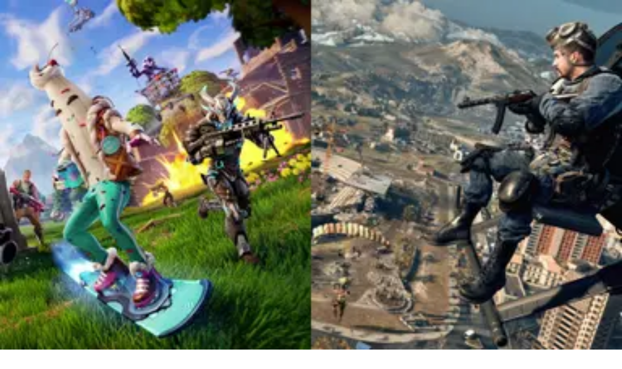

--- FILE ---
content_type: text/html; charset=utf-8
request_url: https://thesportsrush.com/tag/warzone/
body_size: 16531
content:
<!DOCTYPE html><html lang="en" class="__variable_50a98f __variable_438d47 h-full bg-background-gray text-base"><head><meta charSet="utf-8"/><link rel="preconnect" href="https://cdn-wp.thesportsrush.com"/><meta name="viewport" content="width=device-width, initial-scale=1"/><link rel="preload" href="/_next/static/media/1755441e3a2fa970-s.p.woff2" as="font" crossorigin="" type="font/woff2"/><link rel="preload" href="/_next/static/media/58f662ed5ba12a72-s.p.woff2" as="font" crossorigin="" type="font/woff2"/><link rel="preload" href="/_next/static/media/c3f6eb667c0186c5-s.p.woff2" as="font" crossorigin="" type="font/woff2"/><link rel="preload" as="image" imageSrcSet="/_next/static/media/mobile-app-bar-logo.af04eb50.svg?w=256 1x, /_next/static/media/mobile-app-bar-logo.af04eb50.svg?w=640 2x" fetchPriority="high"/><link rel="stylesheet" href="/_next/static/css/55094d03d02477b3.css" data-precedence="next"/><link rel="preload" as="script" fetchPriority="low" href="/_next/static/chunks/webpack-88edd086b0d8a13c.js"/><script src="/_next/static/chunks/fd9d1056-b203bdf8115e3c52.js" async=""></script><script src="/_next/static/chunks/117-672a57d38b3624a1.js" async=""></script><script src="/_next/static/chunks/main-app-2dcde4753ea0d175.js" async=""></script><script src="/_next/static/chunks/972-ff763b320d55e220.js" async=""></script><script src="/_next/static/chunks/878-3e8a56293799d5e9.js" async=""></script><script src="/_next/static/chunks/70-b3b8aee6b96f7e8e.js" async=""></script><script src="/_next/static/chunks/164-135546d4f675d571.js" async=""></script><script src="/_next/static/chunks/app/layout-22c0331eba922319.js" async=""></script><script src="/_next/static/chunks/340-b38989eb2de19312.js" async=""></script><script src="/_next/static/chunks/344-70af296fa0cdc02c.js" async=""></script><script src="/_next/static/chunks/app/tag/%5B...dynamicPath%5D/page-31ea40b3a7bb7a87.js" async=""></script><meta name="theme-color" content="#AA272D"/><title>warzone Archives - The SportsRush</title><link rel="manifest" href="/manifest.webmanifest" crossorigin="use-credentials"/><meta name="robots" content="index, follow, max-image-preview:large, max-snippet:-1, max-video-preview:-1"/><link rel="alternate" type="application/rss+xml" title="The SportsRush &amp;raquo; Feed" href="https://thesportsrush.com/feed/"/><meta name="google-site-verification" content="oa91dkE16cQyvptloPGVuWUHLXn2qp70SB0LJ7TjHuE"/><meta name="msvalidate.01" content="34CC83BA0E2E555A1B4118835F9A54BC"/><meta property="og:title" content="warzone Archives"/><meta property="og:url" content="https://thesportsrush.com/tag/warzone/"/><meta property="og:site_name" content="The SportsRush"/><meta property="og:locale" content="en_US"/><meta property="og:type" content="article"/><meta name="twitter:card" content="summary_large_image"/><meta name="twitter:site" content="@TheSportsRushUS"/><meta name="twitter:title" content="warzone Archives"/><link rel="icon" href="/favicon.ico" type="image/x-icon" sizes="48x48"/><link rel="icon" href="/icon1.png?859f62ddf18ce211" type="image/png" sizes="16x16"/><link rel="icon" href="/icon2.png?1a1289c01e4a11cc" type="image/png" sizes="32x32"/><link rel="icon" href="/icon3.png?eb1ada477f68be8b" type="image/png" sizes="192x192"/><link rel="icon" href="/icon4.png?004ae966cf1b200e" type="image/png" sizes="256x256"/><link rel="apple-touch-icon" href="/apple-icon.png?98f2342c961bf1b9" type="image/png" sizes="180x180"/><meta name="next-size-adjust"/><script src="/_next/static/chunks/polyfills-42372ed130431b0a.js" noModule=""></script></head><body class="h-full font-noto"><style>#nprogress{pointer-events:none}#nprogress .bar{background:#29d;position:fixed;z-index:1600;top: 0;left:0;width:100%;height:5px}#nprogress .peg{display:block;position:absolute;right:0;width:100px;height:100%;;opacity:1;-webkit-transform:rotate(3deg) translate(0px,-4px);-ms-transform:rotate(3deg) translate(0px,-4px);transform:rotate(3deg) translate(0px,-4px)}#nprogress .spinner{display:block;position:fixed;z-index:1600;top: 15px;right:15px}#nprogress .spinner-icon{width:18px;height:18px;box-sizing:border-box;border:2px solid transparent;border-top-color:#29d;border-left-color:#29d;border-radius:50%;-webkit-animation:nprogress-spinner 400ms linear infinite;animation:nprogress-spinner 400ms linear infinite}.nprogress-custom-parent{overflow:hidden;position:relative}.nprogress-custom-parent #nprogress .bar,.nprogress-custom-parent #nprogress .spinner{position:absolute}@-webkit-keyframes nprogress-spinner{0%{-webkit-transform:rotate(0deg)}100%{-webkit-transform:rotate(360deg)}}@keyframes nprogress-spinner{0%{transform:rotate(0deg)}100%{transform:rotate(360deg)}}</style><div class="hidden lg:fixed lg:inset-y-0 lg:z-50 lg:flex lg:w-24 lg:flex-col bg-white overflow-hidden"><div class="flex grow flex-col gap-y-5 bg-white overflow-y-auto"><div class="flex h-20 shrink-0 hover:h-36 transition-all duration-500 overflow-hidden sticky top-0"><a title="Home" class="w-full text-center bg-background-red h-20 hover:h-36 px-2.5 py-8 transition-all duration-500 hover:transition-all hover:duration-500" data-utm_source="global" data-utm_medium="navbar" data-utm_campaign="desktop_side_bar" href="/"><img alt="tsr logo menu" loading="lazy" width="34" height="28" decoding="async" data-nimg="1" class="inline-block relative" style="color:transparent" srcSet="/_next/static/media/tsr-logo-menu.a21d6aa2.svg?w=48 1x, /_next/static/media/tsr-logo-menu.a21d6aa2.svg?w=96 2x" src="/_next/static/media/tsr-logo-menu.a21d6aa2.svg?w=96"/><img alt="tsr text menu" loading="lazy" width="60" height="20" decoding="async" data-nimg="1" class="inline-block relative mt-5 w-full h-auto" style="color:transparent" srcSet="/_next/static/media/tsr-text-menu.7ac1e873.svg?w=64 1x, /_next/static/media/tsr-text-menu.7ac1e873.svg?w=128 2x" src="/_next/static/media/tsr-text-menu.7ac1e873.svg?w=128"/></a></div><nav class="flex flex-1 flex-col overflow-hidden"><ul role="list" class="flex flex-1 flex-col gap-y-7 overflow-hidden hover:overflow-y-auto"><li><ul role="list" class="-mx-2 space-y-1"><li><a class="text-dark-gray group flex flex-col items-center gap-x-3 rounded-md p-2 text-xs leading-6 font-semibold font-noto" aria-description="Category Basketball" title="Basketball" data-utm_source="global" data-utm_medium="navbar" data-utm_campaign="desktop_left_side_bar" href="/category/nba/"><img alt="Basketball" aria-hidden="true" loading="lazy" width="48" height="48" decoding="async" data-nimg="1" class="text-dark-gray group-hover:text-white h-8 w-8 shrink-0" style="color:transparent" srcSet="https://cdn-wp.thesportsrush.com/2022/09/59d71b18-nba.svg?format=auto&amp;w=48&amp;q=75 1x, https://cdn-wp.thesportsrush.com/2022/09/59d71b18-nba.svg?format=auto&amp;w=96&amp;q=75 2x" src="https://cdn-wp.thesportsrush.com/2022/09/59d71b18-nba.svg?format=auto&amp;w=96&amp;q=75"/>Basketball</a></li><li><a class="text-dark-gray group flex flex-col items-center gap-x-3 rounded-md p-2 text-xs leading-6 font-semibold font-noto" aria-description="Category NFL" title="NFL" data-utm_source="global" data-utm_medium="navbar" data-utm_campaign="desktop_left_side_bar" href="/category/nfl/"><img alt="NFL" aria-hidden="true" loading="lazy" width="48" height="48" decoding="async" data-nimg="1" class="text-dark-gray group-hover:text-white h-8 w-8 shrink-0" style="color:transparent" srcSet="https://cdn-wp.thesportsrush.com/2022/09/ec569efb-nfl.svg?format=auto&amp;w=48&amp;q=75 1x, https://cdn-wp.thesportsrush.com/2022/09/ec569efb-nfl.svg?format=auto&amp;w=96&amp;q=75 2x" src="https://cdn-wp.thesportsrush.com/2022/09/ec569efb-nfl.svg?format=auto&amp;w=96&amp;q=75"/>NFL</a></li><li><a class="text-dark-gray group flex flex-col items-center gap-x-3 rounded-md p-2 text-xs leading-6 font-semibold font-noto" aria-description="Category NASCAR" title="NASCAR" data-utm_source="global" data-utm_medium="navbar" data-utm_campaign="desktop_left_side_bar" href="/category/nascar/"><img alt="NASCAR" aria-hidden="true" loading="lazy" width="48" height="48" decoding="async" data-nimg="1" class="text-dark-gray group-hover:text-white h-8 w-8 shrink-0" style="color:transparent" srcSet="https://cdn-wp.thesportsrush.com/2016/04/5f765164-nascar-clipart-free-for-your-project-clipartmonk-free-clip-art.jpg?format=auto&amp;w=48&amp;q=75 1x, https://cdn-wp.thesportsrush.com/2016/04/5f765164-nascar-clipart-free-for-your-project-clipartmonk-free-clip-art.jpg?format=auto&amp;w=96&amp;q=75 2x" src="https://cdn-wp.thesportsrush.com/2016/04/5f765164-nascar-clipart-free-for-your-project-clipartmonk-free-clip-art.jpg?format=auto&amp;w=96&amp;q=75"/>NASCAR</a></li><li><a class="text-dark-gray group flex flex-col items-center gap-x-3 rounded-md p-2 text-xs leading-6 font-semibold font-noto" aria-description="Category Exclusives" title="Exclusives" data-utm_source="global" data-utm_medium="navbar" data-utm_campaign="desktop_left_side_bar" href="/category/exclusives/"><img alt="Exclusives" aria-hidden="true" loading="lazy" width="48" height="48" decoding="async" data-nimg="1" class="text-dark-gray group-hover:text-white h-8 w-8 shrink-0" style="color:transparent" srcSet="https://cdn-wp.thesportsrush.com/2016/04/4107e2af-e-favicon.png?format=auto&amp;w=48&amp;q=75 1x, https://cdn-wp.thesportsrush.com/2016/04/4107e2af-e-favicon.png?format=auto&amp;w=96&amp;q=75 2x" src="https://cdn-wp.thesportsrush.com/2016/04/4107e2af-e-favicon.png?format=auto&amp;w=96&amp;q=75"/>Exclusives</a></li></ul></li></ul></nav></div></div><!--$--><div><div class="fixed top-0 z-40 h-14 flex justify-between bg-background-red px-4 py-4 shadow-xs sm:px-6 lg:hidden w-full"><!--$--><button type="button" class="-m-2.5 p-2.5 text-white lg:hidden"><span class="sr-only">Open sidebar</span><svg xmlns="http://www.w3.org/2000/svg" fill="none" viewBox="0 0 24 24" stroke-width="1.5" stroke="currentColor" aria-hidden="true" data-slot="icon" class="h-6 w-6"><path stroke-linecap="round" stroke-linejoin="round" d="M3.75 6.75h16.5M3.75 12h16.5m-16.5 5.25h16.5"></path></svg></button><!--/$--><div class="text-sm font-semibold leading-6 text-white"><a title="Home" data-utm_source="global" data-utm_medium="navbar" data-utm_campaign="mobile_app_bar" href="/"><img alt="mobile app bar" fetchPriority="high" width="202" height="32" decoding="async" data-nimg="1" class="w-52 object-fill" style="color:transparent" srcSet="/_next/static/media/mobile-app-bar-logo.af04eb50.svg?w=256 1x, /_next/static/media/mobile-app-bar-logo.af04eb50.svg?w=640 2x" src="/_next/static/media/mobile-app-bar-logo.af04eb50.svg?w=640"/></a></div><div></div></div></div><!--/$--><main class="lg:mr-96 lg:ml-36 xl:ml-72 2xl:ml-40"><div class="lg:px-2 xl:px-8 2xl:pr-64 2xl:pl-48"><div><div class="mb-8 lg:mt-8 mt-14"><script type="application/ld+json">{"@context":"https://schema.org","@graph":[{"@type":"CollectionPage","@id":"https://thesportsrush.com/tag/warzone/","url":"https://thesportsrush.com/tag/warzone/","name":"warzone Archives - The SportsRush","isPartOf":{"@id":"https://thesportsrush.com/#website"},"breadcrumb":{"@id":"https://thesportsrush.com/tag/warzone/#breadcrumb"},"inLanguage":"en-US"},{"@type":"BreadcrumbList","@id":"https://thesportsrush.com/tag/warzone/#breadcrumb","itemListElement":[{"@type":"ListItem","position":1,"name":"Home","item":"https://thesportsrush.com/"},{"@type":"ListItem","position":2,"name":"warzone"}]},{"@type":"WebSite","@id":"https://thesportsrush.com/#website","url":"https://thesportsrush.com/","name":"The Sportsrush","description":"Stories from American Sports","publisher":{"@id":"https://thesportsrush.com/#organization"},"potentialAction":[{"@type":"SearchAction","target":{"@type":"EntryPoint","urlTemplate":"https://thesportsrush.com/search/?s={search_term_string}"},"query-input":{"@type":"PropertyValueSpecification","valueRequired":true,"valueName":"search_term_string"}}],"inLanguage":"en-US"},{"@type":["Organization","NewsMediaOrganization"],"@id":"https://thesportsrush.com/#organization","name":"RU Sport Pvt Ltd","url":"https://thesportsrush.com/","logo":{"@type":"ImageObject","inLanguage":"en-US","@id":"https://thesportsrush.com/#/schema/logo/image/","url":"https://cdn-wp.thesportsrush.com/2025/09/867d1566-whatsapp-image-2025-09-01-at-19.58.30.jpeg","contentUrl":"https://cdn-wp.thesportsrush.com/2025/09/867d1566-whatsapp-image-2025-09-01-at-19.58.30.jpeg","width":872,"height":822,"caption":"RU Sport Pvt Ltd"},"image":{"@id":"https://thesportsrush.com/#/schema/logo/image/"},"sameAs":["https://www.facebook.com/thesportsrushofficial","https://x.com/TheSportsRushUS"],"publishingPrinciples":"https://thesportsrush.com/editorial-guidelines/","ownershipFundingInfo":"https://thesportsrush.com/ownership/","correctionsPolicy":"https://thesportsrush.com/corrections-policy/","ethicsPolicy":"https://thesportsrush.com/ethics-policy/","diversityStaffingReport":"https://thesportsrush.com/editorial-team/","verificationFactCheckingPolicy":"https://thesportsrush.com/fact-checking-policy/","legalName":"RU Sport Private Ltd","brand":{"@type":"Brand","name":"The SportsRush"},"email":"mailto:contact@thesportsrush.com","founder":[{"@type":"Person","name":"Utkarsh Bhatla","sameAs":["https://www.linkedin.com/in/utkarsh-bhatla-70181974"]},{"@type":"Person","name":"Rajit Pal Singh","sameAs":["https://www.linkedin.com/in/rajit-pal-singh-61289416"]}]}]}</script><nav class="flex border-b border-gray-200 bg-white" aria-label="Breadcrumb"><ol role="list" class="mx-auto flex w-full max-w-(--breakpoint-xl) space-x-4 px-4 sm:px-6 lg:px-8"><li class="flex"><div class="flex items-center"><a class="text-gray-400 hover:text-gray-500" href="/"><svg xmlns="http://www.w3.org/2000/svg" viewBox="0 0 20 20" fill="currentColor" aria-hidden="true" data-slot="icon" class="h-5 w-5 shrink-0"><path fill-rule="evenodd" d="M9.293 2.293a1 1 0 0 1 1.414 0l7 7A1 1 0 0 1 17 11h-1v6a1 1 0 0 1-1 1h-2a1 1 0 0 1-1-1v-3a1 1 0 0 0-1-1H9a1 1 0 0 0-1 1v3a1 1 0 0 1-1 1H5a1 1 0 0 1-1-1v-6H3a1 1 0 0 1-.707-1.707l7-7Z" clip-rule="evenodd"></path></svg><span class="sr-only">Home</span></a></div></li><li class="flex"><div class="flex items-center"><svg class="h-full w-6 shrink-0 text-gray-200" viewBox="0 0 24 44" preserveAspectRatio="none" fill="currentColor" aria-hidden="true"><path d="M.293 0l22 22-22 22h1.414l22-22-22-22H.293z"></path></svg><a class="ml-4 text-sm font-medium text-gray-500 hover:text-gray-700" aria-current="page" href="/tag/warzone/">warzone</a></div></li></ol></nav><div class="mb-8 mt-2 relative lg:min-h-screen"><h1 class="text-4xl font-bold my-2 px-4">warzone</h1><div class="bg-white w-full"><a href="/gaming-news-did-fortnite-og-success-prompt-activision-bring-back-classic-warzone-1-maps/" title="Did the Fortnite OG success prompt Activision to bring back classic Warzone 1 maps?"><figure class="relative aspect-video"><img alt="An image showing Call of Duty Warzone cover on right with Fortnite on left which had OG event" fetchPriority="low" loading="lazy" decoding="async" data-nimg="fill" style="position:absolute;height:100%;width:100%;left:0;top:0;right:0;bottom:0;color:transparent" sizes="(max-width: 440px) 220px,(max-width: 600px) 345px,(max-width: 768px) 345px,(min-width: 769px) and (max-width: 1023px) 480px,(min-width: 1024px) and (max-width: 1299px) 265px,(min-width: 1300px) and (max-width: 1439px) 345px,(min-width: 1440px) 458px,440px" srcSet="https://cdn-wp.thesportsrush.com/2023/12/0a62dd7b-call-of-duty-verdansk.jpg?format=auto&amp;w=16&amp;q=75 16w, https://cdn-wp.thesportsrush.com/2023/12/0a62dd7b-call-of-duty-verdansk.jpg?format=auto&amp;w=32&amp;q=75 32w, https://cdn-wp.thesportsrush.com/2023/12/0a62dd7b-call-of-duty-verdansk.jpg?format=auto&amp;w=48&amp;q=75 48w, https://cdn-wp.thesportsrush.com/2023/12/0a62dd7b-call-of-duty-verdansk.jpg?format=auto&amp;w=64&amp;q=75 64w, https://cdn-wp.thesportsrush.com/2023/12/0a62dd7b-call-of-duty-verdansk.jpg?format=auto&amp;w=96&amp;q=75 96w, https://cdn-wp.thesportsrush.com/2023/12/0a62dd7b-call-of-duty-verdansk.jpg?format=auto&amp;w=128&amp;q=75 128w, https://cdn-wp.thesportsrush.com/2023/12/0a62dd7b-call-of-duty-verdansk.jpg?format=auto&amp;w=256&amp;q=75 256w, https://cdn-wp.thesportsrush.com/2023/12/0a62dd7b-call-of-duty-verdansk.jpg?format=auto&amp;w=384&amp;q=75 384w, https://cdn-wp.thesportsrush.com/2023/12/0a62dd7b-call-of-duty-verdansk.jpg?format=auto&amp;w=640&amp;q=75 640w, https://cdn-wp.thesportsrush.com/2023/12/0a62dd7b-call-of-duty-verdansk.jpg?format=auto&amp;w=750&amp;q=75 750w, https://cdn-wp.thesportsrush.com/2023/12/0a62dd7b-call-of-duty-verdansk.jpg?format=auto&amp;w=828&amp;q=75 828w, https://cdn-wp.thesportsrush.com/2023/12/0a62dd7b-call-of-duty-verdansk.jpg?format=auto&amp;w=1080&amp;q=75 1080w, https://cdn-wp.thesportsrush.com/2023/12/0a62dd7b-call-of-duty-verdansk.jpg?format=auto&amp;w=1200&amp;q=75 1200w, https://cdn-wp.thesportsrush.com/2023/12/0a62dd7b-call-of-duty-verdansk.jpg?format=auto&amp;w=1920&amp;q=75 1920w, https://cdn-wp.thesportsrush.com/2023/12/0a62dd7b-call-of-duty-verdansk.jpg?format=auto&amp;w=2048&amp;q=75 2048w, https://cdn-wp.thesportsrush.com/2023/12/0a62dd7b-call-of-duty-verdansk.jpg?format=auto&amp;w=3840&amp;q=75 3840w" src="https://cdn-wp.thesportsrush.com/2023/12/0a62dd7b-call-of-duty-verdansk.jpg?format=auto&amp;w=3840&amp;q=75"/></figure></a><div class="px-4 py-5"><ul class="leading-5"></ul><a href="/gaming-news-did-fortnite-og-success-prompt-activision-bring-back-classic-warzone-1-maps/" title="Did the Fortnite OG success prompt Activision to bring back classic Warzone 1 maps?"><h2 class="font-pt font-bold text-2xl text-dark-violet tracking-normal">Did the Fortnite OG success prompt Activision to bring back classic Warzone 1 maps?</h2></a><div class="text-background-red mt-2 flex flex-row-reverse justify-between items-center p-0"><span class="inline-block text-light-gray text-sm font-medium tracking-wide"><time title="Dec 09, 2023">Dec 09, 2023</time></span><span><a href="/author/amlanprasadroy/" title="Amlan Roy">Amlan Roy</a></span></div></div></div><div class="grid grid-cols-1 lg:grid-cols-2 gap-4 xl:gap-8 mt-4"><div class="lg:hidden bg-white rounded-md shadow-md mx-2"><div class="flex flex-col items-start py-4 px-2 gap-4"><div class="flex flex-row justify-between w-full gap-1"><a href="/gaming-news-minor-modern-warfare-2-and-warzone-2-update-dropped-plunder-returns-today/" title="Minor Modern Warfare 2 and Warzone 2 update dropped, Plunder returns today" class="w-2/3"><h5 class="font-semibold text-base tracking-wide font-pt font-dark-violet">Minor Modern Warfare 2 and Warzone 2 update dropped, Plunder returns today</h5></a><a href="/gaming-news-minor-modern-warfare-2-and-warzone-2-update-dropped-plunder-returns-today/" title="Minor Modern Warfare 2 and Warzone 2 update dropped, Plunder returns today" class="w-1/3"><img alt="Minor Modern Warfare 2 and Warzone 2 update dropped, Plunder returns today" loading="lazy" width="80" height="50" decoding="async" data-nimg="1" class="object-fill w-full" style="color:transparent" srcSet="https://cdn-wp.thesportsrush.com/2023/04/9c44c30c-season03_keyart_v2.jpg?format=auto&amp;w=96&amp;q=75 1x, https://cdn-wp.thesportsrush.com/2023/04/9c44c30c-season03_keyart_v2.jpg?format=auto&amp;w=256&amp;q=75 2x" src="https://cdn-wp.thesportsrush.com/2023/04/9c44c30c-season03_keyart_v2.jpg?format=auto&amp;w=256&amp;q=75"/></a></div><div class="flex flex-row justify-between w-full"><p class="text-background-red text-sm font-medium"><a href="/author/danyalarabi/" title="Danyal Arabi">Danyal Arabi</a></p><p class="text-light-gray text-sm font-medium"><time title="Apr 26, 2023">Apr 26, 2023</time></p></div></div></div><div class="bg-white flex-col hidden lg:flex"><div><a href="/gaming-news-minor-modern-warfare-2-and-warzone-2-update-dropped-plunder-returns-today/" title="Minor Modern Warfare 2 and Warzone 2 update dropped, Plunder returns today"><img alt="Minor Modern Warfare 2 and Warzone 2 update dropped, Plunder returns today" loading="lazy" width="300" height="250" decoding="async" data-nimg="1" class="object-fill w-full h-32 lg:h-auto" style="color:transparent" srcSet="https://cdn-wp.thesportsrush.com/2023/04/9c44c30c-season03_keyart_v2.jpg?format=auto&amp;w=384&amp;q=75 1x, https://cdn-wp.thesportsrush.com/2023/04/9c44c30c-season03_keyart_v2.jpg?format=auto&amp;w=640&amp;q=75 2x" src="https://cdn-wp.thesportsrush.com/2023/04/9c44c30c-season03_keyart_v2.jpg?format=auto&amp;w=640&amp;q=75"/></a></div><div><a href="/gaming-news-minor-modern-warfare-2-and-warzone-2-update-dropped-plunder-returns-today/" title="Minor Modern Warfare 2 and Warzone 2 update dropped, Plunder returns today"><h5 class="font-bold text-2xl tracking-normal font-pt font-dark-violet p-2.5">Minor Modern Warfare 2 and Warzone 2 update dropped, Plunder returns today</h5></a></div><div class="flex flex-row-reverse justify-between p-2.5 mt-auto"><p class="inline-block text-light-gray text-sm font-medium tracking-wide"><time title="Apr 26, 2023">Apr 26, 2023</time></p><p class="text-background-red text-sm font-medium"><a href="/author/danyalarabi/" title="Danyal Arabi">Danyal Arabi</a></p></div></div><div class="lg:hidden bg-white rounded-md shadow-md mx-2"><div class="flex flex-col items-start py-4 px-2 gap-4"><div class="flex flex-row justify-between w-full gap-1"><a href="/gaming-news-warzone-2-gets-scoring-adjustments-in-march-31-patch/" title="Warzone 2 gets scoring adjustments in March 31 patch" class="w-2/3"><h5 class="font-semibold text-base tracking-wide font-pt font-dark-violet">Warzone 2 gets scoring adjustments in March 31 patch</h5></a><a href="/gaming-news-warzone-2-gets-scoring-adjustments-in-march-31-patch/" title="Warzone 2 gets scoring adjustments in March 31 patch" class="w-1/3"><img alt="Warzone 2 gets scoring adjustments in March 31 patch" loading="lazy" width="80" height="50" decoding="async" data-nimg="1" class="object-fill w-full" style="color:transparent" srcSet="https://cdn-wp.thesportsrush.com/2023/04/4679c302-meta_s2_wz2_1920x1080.jpg?format=auto&amp;w=96&amp;q=75 1x, https://cdn-wp.thesportsrush.com/2023/04/4679c302-meta_s2_wz2_1920x1080.jpg?format=auto&amp;w=256&amp;q=75 2x" src="https://cdn-wp.thesportsrush.com/2023/04/4679c302-meta_s2_wz2_1920x1080.jpg?format=auto&amp;w=256&amp;q=75"/></a></div><div class="flex flex-row justify-between w-full"><p class="text-background-red text-sm font-medium"><a href="/author/danyalarabi/" title="Danyal Arabi">Danyal Arabi</a></p><p class="text-light-gray text-sm font-medium"><time title="Apr 01, 2023">Apr 01, 2023</time></p></div></div></div><div class="bg-white flex-col hidden lg:flex"><div><a href="/gaming-news-warzone-2-gets-scoring-adjustments-in-march-31-patch/" title="Warzone 2 gets scoring adjustments in March 31 patch"><img alt="Warzone 2 gets scoring adjustments in March 31 patch" loading="lazy" width="300" height="250" decoding="async" data-nimg="1" class="object-fill w-full h-32 lg:h-auto" style="color:transparent" srcSet="https://cdn-wp.thesportsrush.com/2023/04/4679c302-meta_s2_wz2_1920x1080.jpg?format=auto&amp;w=384&amp;q=75 1x, https://cdn-wp.thesportsrush.com/2023/04/4679c302-meta_s2_wz2_1920x1080.jpg?format=auto&amp;w=640&amp;q=75 2x" src="https://cdn-wp.thesportsrush.com/2023/04/4679c302-meta_s2_wz2_1920x1080.jpg?format=auto&amp;w=640&amp;q=75"/></a></div><div><a href="/gaming-news-warzone-2-gets-scoring-adjustments-in-march-31-patch/" title="Warzone 2 gets scoring adjustments in March 31 patch"><h5 class="font-bold text-2xl tracking-normal font-pt font-dark-violet p-2.5">Warzone 2 gets scoring adjustments in March 31 patch</h5></a></div><div class="flex flex-row-reverse justify-between p-2.5 mt-auto"><p class="inline-block text-light-gray text-sm font-medium tracking-wide"><time title="Apr 01, 2023">Apr 01, 2023</time></p><p class="text-background-red text-sm font-medium"><a href="/author/danyalarabi/" title="Danyal Arabi">Danyal Arabi</a></p></div></div><div class="lg:hidden bg-white rounded-md shadow-md mx-2"><div class="flex flex-col items-start py-4 px-2 gap-4"><div class="flex flex-row justify-between w-full gap-1"><a href="/gaming-news-warzone-2-season-2-is-out-now-heres-whats-changed/" title="Warzone 2 Season 2 is out now, here’s what’s changed" class="w-2/3"><h5 class="font-semibold text-base tracking-wide font-pt font-dark-violet">Warzone 2 Season 2 is out now, here’s what’s changed</h5></a><a href="/gaming-news-warzone-2-season-2-is-out-now-heres-whats-changed/" title="Warzone 2 Season 2 is out now, here’s what’s changed" class="w-1/3"><img alt="Warzone 2 Season 2 is out now, here&#x27;s what&#x27;s changed" loading="lazy" width="80" height="50" decoding="async" data-nimg="1" class="object-fill w-full" style="color:transparent" srcSet="https://cdn-wp.thesportsrush.com/2023/02/652ed8c4-mwii-s02-bp-tout.jpg?format=auto&amp;w=96&amp;q=75 1x, https://cdn-wp.thesportsrush.com/2023/02/652ed8c4-mwii-s02-bp-tout.jpg?format=auto&amp;w=256&amp;q=75 2x" src="https://cdn-wp.thesportsrush.com/2023/02/652ed8c4-mwii-s02-bp-tout.jpg?format=auto&amp;w=256&amp;q=75"/></a></div><div class="flex flex-row justify-between w-full"><p class="text-background-red text-sm font-medium"><a href="/author/danyalarabi/" title="Danyal Arabi">Danyal Arabi</a></p><p class="text-light-gray text-sm font-medium"><time title="Feb 16, 2023">Feb 16, 2023</time></p></div></div></div><div class="bg-white flex-col hidden lg:flex"><div><a href="/gaming-news-warzone-2-season-2-is-out-now-heres-whats-changed/" title="Warzone 2 Season 2 is out now, here’s what’s changed"><img alt="Warzone 2 Season 2 is out now, here&#x27;s what&#x27;s changed" loading="lazy" width="300" height="250" decoding="async" data-nimg="1" class="object-fill w-full h-32 lg:h-auto" style="color:transparent" srcSet="https://cdn-wp.thesportsrush.com/2023/02/652ed8c4-mwii-s02-bp-tout.jpg?format=auto&amp;w=384&amp;q=75 1x, https://cdn-wp.thesportsrush.com/2023/02/652ed8c4-mwii-s02-bp-tout.jpg?format=auto&amp;w=640&amp;q=75 2x" src="https://cdn-wp.thesportsrush.com/2023/02/652ed8c4-mwii-s02-bp-tout.jpg?format=auto&amp;w=640&amp;q=75"/></a></div><div><a href="/gaming-news-warzone-2-season-2-is-out-now-heres-whats-changed/" title="Warzone 2 Season 2 is out now, here’s what’s changed"><h5 class="font-bold text-2xl tracking-normal font-pt font-dark-violet p-2.5">Warzone 2 Season 2 is out now, here’s what’s changed</h5></a></div><div class="flex flex-row-reverse justify-between p-2.5 mt-auto"><p class="inline-block text-light-gray text-sm font-medium tracking-wide"><time title="Feb 16, 2023">Feb 16, 2023</time></p><p class="text-background-red text-sm font-medium"><a href="/author/danyalarabi/" title="Danyal Arabi">Danyal Arabi</a></p></div></div><div class="lg:hidden bg-white rounded-md shadow-md mx-2"><div class="flex flex-col items-start py-4 px-2 gap-4"><div class="flex flex-row justify-between w-full gap-1"><a href="/warzone-2-whosimmmortals-kastov-762-meta-breaker-loadout-with-no-recoil/" title="Warzone 2: WhosImmortal’s Kastov 762 Meta Breaker Loadout with No Recoil!" class="w-2/3"><h5 class="font-semibold text-base tracking-wide font-pt font-dark-violet">Warzone 2: WhosImmortal’s Kastov 762 Meta Breaker Loadout with No Recoil!</h5></a><a href="/warzone-2-whosimmmortals-kastov-762-meta-breaker-loadout-with-no-recoil/" title="Warzone 2: WhosImmortal’s Kastov 762 Meta Breaker Loadout with No Recoil!" class="w-1/3"><img alt="Warzone 2: WhosImmortal&#x27;s Kastov 762 Meta Breaker Loadout with No Recoil!" loading="lazy" width="80" height="50" decoding="async" data-nimg="1" class="object-fill w-full" style="color:transparent" srcSet="https://cdn-wp.thesportsrush.com/2023/01/1e19adc0-2023-01-27-1.jpeg?format=auto&amp;w=96&amp;q=75 1x, https://cdn-wp.thesportsrush.com/2023/01/1e19adc0-2023-01-27-1.jpeg?format=auto&amp;w=256&amp;q=75 2x" src="https://cdn-wp.thesportsrush.com/2023/01/1e19adc0-2023-01-27-1.jpeg?format=auto&amp;w=256&amp;q=75"/></a></div><div class="flex flex-row justify-between w-full"><p class="text-background-red text-sm font-medium"><a href="/author/adnanjuzarkachwala/" title="Adnan Juzar Kachwala">Adnan Juzar Kachwala</a></p><p class="text-light-gray text-sm font-medium"><time title="Jan 28, 2023">Jan 28, 2023</time></p></div></div></div><div class="bg-white flex-col hidden lg:flex"><div><a href="/warzone-2-whosimmmortals-kastov-762-meta-breaker-loadout-with-no-recoil/" title="Warzone 2: WhosImmortal’s Kastov 762 Meta Breaker Loadout with No Recoil!"><img alt="Warzone 2: WhosImmortal&#x27;s Kastov 762 Meta Breaker Loadout with No Recoil!" loading="lazy" width="300" height="250" decoding="async" data-nimg="1" class="object-fill w-full h-32 lg:h-auto" style="color:transparent" srcSet="https://cdn-wp.thesportsrush.com/2023/01/1e19adc0-2023-01-27-1.jpeg?format=auto&amp;w=384&amp;q=75 1x, https://cdn-wp.thesportsrush.com/2023/01/1e19adc0-2023-01-27-1.jpeg?format=auto&amp;w=640&amp;q=75 2x" src="https://cdn-wp.thesportsrush.com/2023/01/1e19adc0-2023-01-27-1.jpeg?format=auto&amp;w=640&amp;q=75"/></a></div><div><a href="/warzone-2-whosimmmortals-kastov-762-meta-breaker-loadout-with-no-recoil/" title="Warzone 2: WhosImmortal’s Kastov 762 Meta Breaker Loadout with No Recoil!"><h5 class="font-bold text-2xl tracking-normal font-pt font-dark-violet p-2.5">Warzone 2: WhosImmortal’s Kastov 762 Meta Breaker Loadout with No Recoil!</h5></a></div><div class="flex flex-row-reverse justify-between p-2.5 mt-auto"><p class="inline-block text-light-gray text-sm font-medium tracking-wide"><time title="Jan 28, 2023">Jan 28, 2023</time></p><p class="text-background-red text-sm font-medium"><a href="/author/adnanjuzarkachwala/" title="Adnan Juzar Kachwala">Adnan Juzar Kachwala</a></p></div></div><div class="lg:hidden bg-white rounded-md shadow-md mx-2"><div class="flex flex-col items-start py-4 px-2 gap-4"><div class="flex flex-row justify-between w-full gap-1"><a href="/gaming-news-warzone-2-update-for-january-20-complete-patch-notes/" title="Warzone 2 update for January 20: Complete patch notes" class="w-2/3"><h5 class="font-semibold text-base tracking-wide font-pt font-dark-violet">Warzone 2 update for January 20: Complete patch notes</h5></a><a href="/gaming-news-warzone-2-update-for-january-20-complete-patch-notes/" title="Warzone 2 update for January 20: Complete patch notes" class="w-1/3"><img alt="Warzone 2 Season 2 Warzone 2 update for January 20: Complete patch notes" loading="lazy" width="80" height="50" decoding="async" data-nimg="1" class="object-fill w-full" style="color:transparent" srcSet="https://cdn-wp.thesportsrush.com/2023/01/0c49cdf4-warzone2_vehicle.jpg?format=auto&amp;w=96&amp;q=75 1x, https://cdn-wp.thesportsrush.com/2023/01/0c49cdf4-warzone2_vehicle.jpg?format=auto&amp;w=256&amp;q=75 2x" src="https://cdn-wp.thesportsrush.com/2023/01/0c49cdf4-warzone2_vehicle.jpg?format=auto&amp;w=256&amp;q=75"/></a></div><div class="flex flex-row justify-between w-full"><p class="text-background-red text-sm font-medium"><a href="/author/danyalarabi/" title="Danyal Arabi">Danyal Arabi</a></p><p class="text-light-gray text-sm font-medium"><time title="Jan 22, 2023">Jan 22, 2023</time></p></div></div></div><div class="bg-white flex-col hidden lg:flex"><div><a href="/gaming-news-warzone-2-update-for-january-20-complete-patch-notes/" title="Warzone 2 update for January 20: Complete patch notes"><img alt="Warzone 2 Season 2 Warzone 2 update for January 20: Complete patch notes" loading="lazy" width="300" height="250" decoding="async" data-nimg="1" class="object-fill w-full h-32 lg:h-auto" style="color:transparent" srcSet="https://cdn-wp.thesportsrush.com/2023/01/0c49cdf4-warzone2_vehicle.jpg?format=auto&amp;w=384&amp;q=75 1x, https://cdn-wp.thesportsrush.com/2023/01/0c49cdf4-warzone2_vehicle.jpg?format=auto&amp;w=640&amp;q=75 2x" src="https://cdn-wp.thesportsrush.com/2023/01/0c49cdf4-warzone2_vehicle.jpg?format=auto&amp;w=640&amp;q=75"/></a></div><div><a href="/gaming-news-warzone-2-update-for-january-20-complete-patch-notes/" title="Warzone 2 update for January 20: Complete patch notes"><h5 class="font-bold text-2xl tracking-normal font-pt font-dark-violet p-2.5">Warzone 2 update for January 20: Complete patch notes</h5></a></div><div class="flex flex-row-reverse justify-between p-2.5 mt-auto"><p class="inline-block text-light-gray text-sm font-medium tracking-wide"><time title="Jan 22, 2023">Jan 22, 2023</time></p><p class="text-background-red text-sm font-medium"><a href="/author/danyalarabi/" title="Danyal Arabi">Danyal Arabi</a></p></div></div><div class="lg:hidden bg-white rounded-md shadow-md mx-2"><div class="flex flex-col items-start py-4 px-2 gap-4"><div class="flex flex-row justify-between w-full gap-1"><a href="/warzone-2-will-bring-back-1v1-gulag-good-news-for-the-warzone-1-fans/" title="Warzone 2 Will Bring Back 1v1 Gulag; Good News for the Warzone 1 Fans!" class="w-2/3"><h5 class="font-semibold text-base tracking-wide font-pt font-dark-violet">Warzone 2 Will Bring Back 1v1 Gulag; Good News for the Warzone 1 Fans!</h5></a><a href="/warzone-2-will-bring-back-1v1-gulag-good-news-for-the-warzone-1-fans/" title="Warzone 2 Will Bring Back 1v1 Gulag; Good News for the Warzone 1 Fans!" class="w-1/3"><img alt="Warzone 2 Will Bring Back 1v1 Gulag; Good News for the Warzone 1 Fans!" loading="lazy" width="80" height="50" decoding="async" data-nimg="1" class="object-fill w-full" style="color:transparent" srcSet="https://cdn-wp.thesportsrush.com/2023/01/2b9521f3-04k-gulag-001.jpg?format=auto&amp;w=96&amp;q=75 1x, https://cdn-wp.thesportsrush.com/2023/01/2b9521f3-04k-gulag-001.jpg?format=auto&amp;w=256&amp;q=75 2x" src="https://cdn-wp.thesportsrush.com/2023/01/2b9521f3-04k-gulag-001.jpg?format=auto&amp;w=256&amp;q=75"/></a></div><div class="flex flex-row justify-between w-full"><p class="text-background-red text-sm font-medium"><a href="/author/adnanjuzarkachwala/" title="Adnan Juzar Kachwala">Adnan Juzar Kachwala</a></p><p class="text-light-gray text-sm font-medium"><time title="Jan 21, 2023">Jan 21, 2023</time></p></div></div></div><div class="bg-white flex-col hidden lg:flex"><div><a href="/warzone-2-will-bring-back-1v1-gulag-good-news-for-the-warzone-1-fans/" title="Warzone 2 Will Bring Back 1v1 Gulag; Good News for the Warzone 1 Fans!"><img alt="Warzone 2 Will Bring Back 1v1 Gulag; Good News for the Warzone 1 Fans!" loading="lazy" width="300" height="250" decoding="async" data-nimg="1" class="object-fill w-full h-32 lg:h-auto" style="color:transparent" srcSet="https://cdn-wp.thesportsrush.com/2023/01/2b9521f3-04k-gulag-001.jpg?format=auto&amp;w=384&amp;q=75 1x, https://cdn-wp.thesportsrush.com/2023/01/2b9521f3-04k-gulag-001.jpg?format=auto&amp;w=640&amp;q=75 2x" src="https://cdn-wp.thesportsrush.com/2023/01/2b9521f3-04k-gulag-001.jpg?format=auto&amp;w=640&amp;q=75"/></a></div><div><a href="/warzone-2-will-bring-back-1v1-gulag-good-news-for-the-warzone-1-fans/" title="Warzone 2 Will Bring Back 1v1 Gulag; Good News for the Warzone 1 Fans!"><h5 class="font-bold text-2xl tracking-normal font-pt font-dark-violet p-2.5">Warzone 2 Will Bring Back 1v1 Gulag; Good News for the Warzone 1 Fans!</h5></a></div><div class="flex flex-row-reverse justify-between p-2.5 mt-auto"><p class="inline-block text-light-gray text-sm font-medium tracking-wide"><time title="Jan 21, 2023">Jan 21, 2023</time></p><p class="text-background-red text-sm font-medium"><a href="/author/adnanjuzarkachwala/" title="Adnan Juzar Kachwala">Adnan Juzar Kachwala</a></p></div></div><div class="lg:hidden bg-white rounded-md shadow-md mx-2"><div class="flex flex-col items-start py-4 px-2 gap-4"><div class="flex flex-row justify-between w-full gap-1"><a href="/warzone-2-update-1-11-removes-counter-uav-and-more-from-buy-stations-complete-patch-notes/" title="Warzone 2 update 1.11 removes Counter UAV and more from Buy Stations: Complete patch notes" class="w-2/3"><h5 class="font-semibold text-base tracking-wide font-pt font-dark-violet">Warzone 2 update 1.11 removes Counter UAV and more from Buy Stations: Complete patch notes</h5></a><a href="/warzone-2-update-1-11-removes-counter-uav-and-more-from-buy-stations-complete-patch-notes/" title="Warzone 2 update 1.11 removes Counter UAV and more from Buy Stations: Complete patch notes" class="w-1/3"><img alt="Warzone 2 update 1.11 removes Counter UAV and more from Buy Stations: Complete patch notes" loading="lazy" width="80" height="50" decoding="async" data-nimg="1" class="object-fill w-full" style="color:transparent" srcSet="https://cdn-wp.thesportsrush.com/2022/11/91d4734f-warzone-2-looting.jpg?format=auto&amp;w=96&amp;q=75 1x, https://cdn-wp.thesportsrush.com/2022/11/91d4734f-warzone-2-looting.jpg?format=auto&amp;w=256&amp;q=75 2x" src="https://cdn-wp.thesportsrush.com/2022/11/91d4734f-warzone-2-looting.jpg?format=auto&amp;w=256&amp;q=75"/></a></div><div class="flex flex-row justify-between w-full"><p class="text-background-red text-sm font-medium"><a href="/author/danyalarabi/" title="Danyal Arabi">Danyal Arabi</a></p><p class="text-light-gray text-sm font-medium"><time title="Nov 23, 2022">Nov 23, 2022</time></p></div></div></div><div class="bg-white flex-col hidden lg:flex"><div><a href="/warzone-2-update-1-11-removes-counter-uav-and-more-from-buy-stations-complete-patch-notes/" title="Warzone 2 update 1.11 removes Counter UAV and more from Buy Stations: Complete patch notes"><img alt="Warzone 2 update 1.11 removes Counter UAV and more from Buy Stations: Complete patch notes" loading="lazy" width="300" height="250" decoding="async" data-nimg="1" class="object-fill w-full h-32 lg:h-auto" style="color:transparent" srcSet="https://cdn-wp.thesportsrush.com/2022/11/91d4734f-warzone-2-looting.jpg?format=auto&amp;w=384&amp;q=75 1x, https://cdn-wp.thesportsrush.com/2022/11/91d4734f-warzone-2-looting.jpg?format=auto&amp;w=640&amp;q=75 2x" src="https://cdn-wp.thesportsrush.com/2022/11/91d4734f-warzone-2-looting.jpg?format=auto&amp;w=640&amp;q=75"/></a></div><div><a href="/warzone-2-update-1-11-removes-counter-uav-and-more-from-buy-stations-complete-patch-notes/" title="Warzone 2 update 1.11 removes Counter UAV and more from Buy Stations: Complete patch notes"><h5 class="font-bold text-2xl tracking-normal font-pt font-dark-violet p-2.5">Warzone 2 update 1.11 removes Counter UAV and more from Buy Stations: Complete patch notes</h5></a></div><div class="flex flex-row-reverse justify-between p-2.5 mt-auto"><p class="inline-block text-light-gray text-sm font-medium tracking-wide"><time title="Nov 23, 2022">Nov 23, 2022</time></p><p class="text-background-red text-sm font-medium"><a href="/author/danyalarabi/" title="Danyal Arabi">Danyal Arabi</a></p></div></div><div class="lg:hidden bg-white rounded-md shadow-md mx-2"><div class="flex flex-col items-start py-4 px-2 gap-4"><div class="flex flex-row justify-between w-full gap-1"><a href="/cod-warzone-news-warzone-phone-all-locations-where-to-answer-all-phones-from-the-ghost-of-verdansk/" title="Warzone phone all locations: Where to answer all phones from the Ghost of Verdansk" class="w-2/3"><h5 class="font-semibold text-base tracking-wide font-pt font-dark-violet">Warzone phone all locations: Where to answer all phones from the Ghost of Verdansk</h5></a><a href="/cod-warzone-news-warzone-phone-all-locations-where-to-answer-all-phones-from-the-ghost-of-verdansk/" title="Warzone phone all locations: Where to answer all phones from the Ghost of Verdansk" class="w-1/3"><img alt="Warzone the haunting" loading="lazy" width="80" height="50" decoding="async" data-nimg="1" class="object-fill w-full" style="color:transparent" srcSet="https://cdn-wp.thesportsrush.com/2021/10/ee907877-warzone-the-haunting.jpg?format=auto&amp;w=96&amp;q=75 1x, https://cdn-wp.thesportsrush.com/2021/10/ee907877-warzone-the-haunting.jpg?format=auto&amp;w=256&amp;q=75 2x" src="https://cdn-wp.thesportsrush.com/2021/10/ee907877-warzone-the-haunting.jpg?format=auto&amp;w=256&amp;q=75"/></a></div><div class="flex flex-row justify-between w-full"><p class="text-background-red text-sm font-medium"><a href="/author/subhajyoti_roy/" title="ch33n1 L4NC3L077">ch33n1 L4NC3L077</a></p><p class="text-light-gray text-sm font-medium"><time title="Oct 23, 2021">Oct 23, 2021</time></p></div></div></div><div class="bg-white flex-col hidden lg:flex"><div><a href="/cod-warzone-news-warzone-phone-all-locations-where-to-answer-all-phones-from-the-ghost-of-verdansk/" title="Warzone phone all locations: Where to answer all phones from the Ghost of Verdansk"><img alt="Warzone the haunting" loading="lazy" width="300" height="250" decoding="async" data-nimg="1" class="object-fill w-full h-32 lg:h-auto" style="color:transparent" srcSet="https://cdn-wp.thesportsrush.com/2021/10/ee907877-warzone-the-haunting.jpg?format=auto&amp;w=384&amp;q=75 1x, https://cdn-wp.thesportsrush.com/2021/10/ee907877-warzone-the-haunting.jpg?format=auto&amp;w=640&amp;q=75 2x" src="https://cdn-wp.thesportsrush.com/2021/10/ee907877-warzone-the-haunting.jpg?format=auto&amp;w=640&amp;q=75"/></a></div><div><a href="/cod-warzone-news-warzone-phone-all-locations-where-to-answer-all-phones-from-the-ghost-of-verdansk/" title="Warzone phone all locations: Where to answer all phones from the Ghost of Verdansk"><h5 class="font-bold text-2xl tracking-normal font-pt font-dark-violet p-2.5">Warzone phone all locations: Where to answer all phones from the Ghost of Verdansk</h5></a></div><div class="flex flex-row-reverse justify-between p-2.5 mt-auto"><p class="inline-block text-light-gray text-sm font-medium tracking-wide"><time title="Oct 23, 2021">Oct 23, 2021</time></p><p class="text-background-red text-sm font-medium"><a href="/author/subhajyoti_roy/" title="ch33n1 L4NC3L077">ch33n1 L4NC3L077</a></p></div></div><div class="lg:hidden bg-white rounded-md shadow-md mx-2"><div class="flex flex-col items-start py-4 px-2 gap-4"><div class="flex flex-row justify-between w-full gap-1"><a href="/esports-news-aim-assists-just-locks-you-on-dr-disrespect-rages-after-dying-to-100-thieves-tommey/" title="“Aim Assists just locks you on”: Dr DisRespect Rages after Dying to 100 Thieves Tommey" class="w-2/3"><h5 class="font-semibold text-base tracking-wide font-pt font-dark-violet">“Aim Assists just locks you on”: Dr DisRespect Rages after Dying to 100 Thieves Tommey</h5></a><a href="/esports-news-aim-assists-just-locks-you-on-dr-disrespect-rages-after-dying-to-100-thieves-tommey/" title="“Aim Assists just locks you on”: Dr DisRespect Rages after Dying to 100 Thieves Tommey" class="w-1/3"><img alt="fly doc" loading="lazy" width="80" height="50" decoding="async" data-nimg="1" class="object-fill w-full" style="color:transparent" srcSet="https://cdn-wp.thesportsrush.com/2021/10/e434e9c7-fly-doc.jpg?format=auto&amp;w=96&amp;q=75 1x, https://cdn-wp.thesportsrush.com/2021/10/e434e9c7-fly-doc.jpg?format=auto&amp;w=256&amp;q=75 2x" src="https://cdn-wp.thesportsrush.com/2021/10/e434e9c7-fly-doc.jpg?format=auto&amp;w=256&amp;q=75"/></a></div><div class="flex flex-row justify-between w-full"><p class="text-background-red text-sm font-medium"><a href="/author/tanmaiy18/" title="Tanmaiy Reddy">Tanmaiy Reddy</a></p><p class="text-light-gray text-sm font-medium"><time title="Oct 22, 2021">Oct 22, 2021</time></p></div></div></div><div class="bg-white flex-col hidden lg:flex"><div><a href="/esports-news-aim-assists-just-locks-you-on-dr-disrespect-rages-after-dying-to-100-thieves-tommey/" title="“Aim Assists just locks you on”: Dr DisRespect Rages after Dying to 100 Thieves Tommey"><img alt="fly doc" loading="lazy" width="300" height="250" decoding="async" data-nimg="1" class="object-fill w-full h-32 lg:h-auto" style="color:transparent" srcSet="https://cdn-wp.thesportsrush.com/2021/10/e434e9c7-fly-doc.jpg?format=auto&amp;w=384&amp;q=75 1x, https://cdn-wp.thesportsrush.com/2021/10/e434e9c7-fly-doc.jpg?format=auto&amp;w=640&amp;q=75 2x" src="https://cdn-wp.thesportsrush.com/2021/10/e434e9c7-fly-doc.jpg?format=auto&amp;w=640&amp;q=75"/></a></div><div><a href="/esports-news-aim-assists-just-locks-you-on-dr-disrespect-rages-after-dying-to-100-thieves-tommey/" title="“Aim Assists just locks you on”: Dr DisRespect Rages after Dying to 100 Thieves Tommey"><h5 class="font-bold text-2xl tracking-normal font-pt font-dark-violet p-2.5">“Aim Assists just locks you on”: Dr DisRespect Rages after Dying to 100 Thieves Tommey</h5></a></div><div class="flex flex-row-reverse justify-between p-2.5 mt-auto"><p class="inline-block text-light-gray text-sm font-medium tracking-wide"><time title="Oct 22, 2021">Oct 22, 2021</time></p><p class="text-background-red text-sm font-medium"><a href="/author/tanmaiy18/" title="Tanmaiy Reddy">Tanmaiy Reddy</a></p></div></div><div class="lg:hidden bg-white rounded-md shadow-md mx-2"><div class="flex flex-col items-start py-4 px-2 gap-4"><div class="flex flex-row justify-between w-full gap-1"><a href="/vikkstar-tournament-week-8-dr-disrespect-misses-out-more/" title="Vikkstar Tournament : Week 8, Dr. Disrespect misses out &amp; more" class="w-2/3"><h5 class="font-semibold text-base tracking-wide font-pt font-dark-violet">Vikkstar Tournament : Week 8, Dr. Disrespect misses out &amp; more</h5></a><a href="/vikkstar-tournament-week-8-dr-disrespect-misses-out-more/" title="Vikkstar Tournament : Week 8, Dr. Disrespect misses out &amp; more" class="w-1/3"><img alt="Call of Duty Warzone: Check out all the details about the latest map coming to Call of Duty Warzone" loading="lazy" width="80" height="50" decoding="async" data-nimg="1" class="object-fill w-full" style="color:transparent" srcSet="https://cdn-wp.thesportsrush.com/2020/09/warzone.jpg?format=auto&amp;w=96&amp;q=75 1x, https://cdn-wp.thesportsrush.com/2020/09/warzone.jpg?format=auto&amp;w=256&amp;q=75 2x" src="https://cdn-wp.thesportsrush.com/2020/09/warzone.jpg?format=auto&amp;w=256&amp;q=75"/></a></div><div class="flex flex-row justify-between w-full"><p class="text-background-red text-sm font-medium"><a href="/author/jatinhasija/" title="The SportsRush Desk">The SportsRush Desk</a></p><p class="text-light-gray text-sm font-medium"><time title="Oct 14, 2020">Oct 14, 2020</time></p></div></div></div><div class="bg-white flex-col hidden lg:flex"><div><a href="/vikkstar-tournament-week-8-dr-disrespect-misses-out-more/" title="Vikkstar Tournament : Week 8, Dr. Disrespect misses out &amp; more"><img alt="Call of Duty Warzone: Check out all the details about the latest map coming to Call of Duty Warzone" loading="lazy" width="300" height="250" decoding="async" data-nimg="1" class="object-fill w-full h-32 lg:h-auto" style="color:transparent" srcSet="https://cdn-wp.thesportsrush.com/2020/09/warzone.jpg?format=auto&amp;w=384&amp;q=75 1x, https://cdn-wp.thesportsrush.com/2020/09/warzone.jpg?format=auto&amp;w=640&amp;q=75 2x" src="https://cdn-wp.thesportsrush.com/2020/09/warzone.jpg?format=auto&amp;w=640&amp;q=75"/></a></div><div><a href="/vikkstar-tournament-week-8-dr-disrespect-misses-out-more/" title="Vikkstar Tournament : Week 8, Dr. Disrespect misses out &amp; more"><h5 class="font-bold text-2xl tracking-normal font-pt font-dark-violet p-2.5">Vikkstar Tournament : Week 8, Dr. Disrespect misses out &amp; more</h5></a></div><div class="flex flex-row-reverse justify-between p-2.5 mt-auto"><p class="inline-block text-light-gray text-sm font-medium tracking-wide"><time title="Oct 14, 2020">Oct 14, 2020</time></p><p class="text-background-red text-sm font-medium"><a href="/author/jatinhasija/" title="The SportsRush Desk">The SportsRush Desk</a></p></div></div></div><div class="grid grid-cols-1 lg:grid-cols-2 gap-4 xl:gap-8 mt-4"></div><div class="flex justify-center my-6"><button type="button" class="inline-flex items-center px-4 py-2 font-semibold leading-6 text-sm shadow-sm rounded-md text-white bg-background-red">Load more posts</button></div></div></div></div></div></main><aside class="px-4 mt-4 w-full sm:px-0 lg:w-72 xl:w-96 lg:fixed lg:top-0 lg:right-0 lg:mr-4 lg:mt-8"><div class="hidden lg:block"><div class="mt-6 mb-4 lg:mt-0 lg:mb-10"><div class="w-full"><label for="search" class="sr-only">Search</label><div class="relative"><div class="pointer-events-none absolute inset-y-0 left-0 flex items-center pl-3"><svg xmlns="http://www.w3.org/2000/svg" viewBox="0 0 20 20" fill="currentColor" aria-hidden="true" data-slot="icon" class="h-5 w-5 text-gray-400"><path fill-rule="evenodd" d="M9 3.5a5.5 5.5 0 1 0 0 11 5.5 5.5 0 0 0 0-11ZM2 9a7 7 0 1 1 12.452 4.391l3.328 3.329a.75.75 0 1 1-1.06 1.06l-3.329-3.328A7 7 0 0 1 2 9Z" clip-rule="evenodd"></path></svg></div><form action="/search/" method="get"><input id="search" class="block w-full rounded-md border-0 bg-white py-1.5 pl-10 pr-3 text-gray-900 ring-1 ring-inset ring-gray-300 placeholder:text-gray-400 focus:ring-2 focus:ring-inset focus:ring-indigo-600 sm:text-sm sm:leading-6" placeholder="Search" type="search" name="s"/></form></div></div></div></div><div class="bg-white p-2.5 mb-8"><p class="font-pt font-bold text-lg text-dark-violet mb-2">Headlines</p><div class="border-b-1 border-border-gray"></div><ul><!--$--><li class="animate-pulse"><div class="flex align-center py-2.5 px-0 gap-2 w-full"><svg class="text-gray-200 dark:text-gray-600" aria-hidden="true" xmlns="http://www.w3.org/2000/svg" fill="currentColor" viewBox="0 0 20 18" width="115" height="48"><path d="M18 0H2a2 2 0 0 0-2 2v14a2 2 0 0 0 2 2h16a2 2 0 0 0 2-2V2a2 2 0 0 0-2-2Zm-5.5 4a1.5 1.5 0 1 1 0 3 1.5 1.5 0 0 1 0-3Zm4.376 10.481A1 1 0 0 1 16 15H4a1 1 0 0 1-.895-1.447l3.5-7A1 1 0 0 1 7.468 6a.965.965 0 0 1 .9.5l2.775 4.757 1.546-1.887a1 1 0 0 1 1.618.1l2.541 4a1 1 0 0 1 .028 1.011Z"></path></svg><div class="flex flex-col"><div class="font-medium font-noto text-sm text-background-red"><div class="h-3 bg-gray-200 rounded-sm dark:bg-gray-700 w-24 mb-4"></div></div><div class="font-medium font-noto text-sm text-dark-violet line-clamp-2 leading-5 text-ellipsis"><div class="h-2 bg-gray-200 rounded-sm dark:bg-gray-700 w-48 mb-2.5"></div><div class="h-2 bg-gray-200 rounded-sm dark:bg-gray-700 w-48 mb-2.5"></div></div></div></div></li><li class="animate-pulse"><div class="flex align-center py-2.5 px-0 gap-2 w-full"><svg class="text-gray-200 dark:text-gray-600" aria-hidden="true" xmlns="http://www.w3.org/2000/svg" fill="currentColor" viewBox="0 0 20 18" width="115" height="48"><path d="M18 0H2a2 2 0 0 0-2 2v14a2 2 0 0 0 2 2h16a2 2 0 0 0 2-2V2a2 2 0 0 0-2-2Zm-5.5 4a1.5 1.5 0 1 1 0 3 1.5 1.5 0 0 1 0-3Zm4.376 10.481A1 1 0 0 1 16 15H4a1 1 0 0 1-.895-1.447l3.5-7A1 1 0 0 1 7.468 6a.965.965 0 0 1 .9.5l2.775 4.757 1.546-1.887a1 1 0 0 1 1.618.1l2.541 4a1 1 0 0 1 .028 1.011Z"></path></svg><div class="flex flex-col"><div class="font-medium font-noto text-sm text-background-red"><div class="h-3 bg-gray-200 rounded-sm dark:bg-gray-700 w-24 mb-4"></div></div><div class="font-medium font-noto text-sm text-dark-violet line-clamp-2 leading-5 text-ellipsis"><div class="h-2 bg-gray-200 rounded-sm dark:bg-gray-700 w-48 mb-2.5"></div><div class="h-2 bg-gray-200 rounded-sm dark:bg-gray-700 w-48 mb-2.5"></div></div></div></div></li><li class="animate-pulse"><div class="flex align-center py-2.5 px-0 gap-2 w-full"><svg class="text-gray-200 dark:text-gray-600" aria-hidden="true" xmlns="http://www.w3.org/2000/svg" fill="currentColor" viewBox="0 0 20 18" width="115" height="48"><path d="M18 0H2a2 2 0 0 0-2 2v14a2 2 0 0 0 2 2h16a2 2 0 0 0 2-2V2a2 2 0 0 0-2-2Zm-5.5 4a1.5 1.5 0 1 1 0 3 1.5 1.5 0 0 1 0-3Zm4.376 10.481A1 1 0 0 1 16 15H4a1 1 0 0 1-.895-1.447l3.5-7A1 1 0 0 1 7.468 6a.965.965 0 0 1 .9.5l2.775 4.757 1.546-1.887a1 1 0 0 1 1.618.1l2.541 4a1 1 0 0 1 .028 1.011Z"></path></svg><div class="flex flex-col"><div class="font-medium font-noto text-sm text-background-red"><div class="h-3 bg-gray-200 rounded-sm dark:bg-gray-700 w-24 mb-4"></div></div><div class="font-medium font-noto text-sm text-dark-violet line-clamp-2 leading-5 text-ellipsis"><div class="h-2 bg-gray-200 rounded-sm dark:bg-gray-700 w-48 mb-2.5"></div><div class="h-2 bg-gray-200 rounded-sm dark:bg-gray-700 w-48 mb-2.5"></div></div></div></div></li><li class="animate-pulse"><div class="flex align-center py-2.5 px-0 gap-2 w-full"><svg class="text-gray-200 dark:text-gray-600" aria-hidden="true" xmlns="http://www.w3.org/2000/svg" fill="currentColor" viewBox="0 0 20 18" width="115" height="48"><path d="M18 0H2a2 2 0 0 0-2 2v14a2 2 0 0 0 2 2h16a2 2 0 0 0 2-2V2a2 2 0 0 0-2-2Zm-5.5 4a1.5 1.5 0 1 1 0 3 1.5 1.5 0 0 1 0-3Zm4.376 10.481A1 1 0 0 1 16 15H4a1 1 0 0 1-.895-1.447l3.5-7A1 1 0 0 1 7.468 6a.965.965 0 0 1 .9.5l2.775 4.757 1.546-1.887a1 1 0 0 1 1.618.1l2.541 4a1 1 0 0 1 .028 1.011Z"></path></svg><div class="flex flex-col"><div class="font-medium font-noto text-sm text-background-red"><div class="h-3 bg-gray-200 rounded-sm dark:bg-gray-700 w-24 mb-4"></div></div><div class="font-medium font-noto text-sm text-dark-violet line-clamp-2 leading-5 text-ellipsis"><div class="h-2 bg-gray-200 rounded-sm dark:bg-gray-700 w-48 mb-2.5"></div><div class="h-2 bg-gray-200 rounded-sm dark:bg-gray-700 w-48 mb-2.5"></div></div></div></div></li><li class="animate-pulse"><div class="flex align-center py-2.5 px-0 gap-2 w-full"><svg class="text-gray-200 dark:text-gray-600" aria-hidden="true" xmlns="http://www.w3.org/2000/svg" fill="currentColor" viewBox="0 0 20 18" width="115" height="48"><path d="M18 0H2a2 2 0 0 0-2 2v14a2 2 0 0 0 2 2h16a2 2 0 0 0 2-2V2a2 2 0 0 0-2-2Zm-5.5 4a1.5 1.5 0 1 1 0 3 1.5 1.5 0 0 1 0-3Zm4.376 10.481A1 1 0 0 1 16 15H4a1 1 0 0 1-.895-1.447l3.5-7A1 1 0 0 1 7.468 6a.965.965 0 0 1 .9.5l2.775 4.757 1.546-1.887a1 1 0 0 1 1.618.1l2.541 4a1 1 0 0 1 .028 1.011Z"></path></svg><div class="flex flex-col"><div class="font-medium font-noto text-sm text-background-red"><div class="h-3 bg-gray-200 rounded-sm dark:bg-gray-700 w-24 mb-4"></div></div><div class="font-medium font-noto text-sm text-dark-violet line-clamp-2 leading-5 text-ellipsis"><div class="h-2 bg-gray-200 rounded-sm dark:bg-gray-700 w-48 mb-2.5"></div><div class="h-2 bg-gray-200 rounded-sm dark:bg-gray-700 w-48 mb-2.5"></div></div></div></div></li><!--/$--></ul></div><div class="bg-white p-2.5"><p class="font-pt font-bold text-lg text-dark-violet mb-2">Follow The SportsRush</p><ul><!--$--><li><a class="flex align-center py-2.5 px-0 border-t-2 border-border-gray" rel="noreferrer" target="_blank" href="https://www.instagram.com/thesportsrushus/"><img alt="Instagram icon" loading="lazy" width="22" height="22" decoding="async" data-nimg="1" class="object-fill w-6" style="color:transparent" srcSet="https://cdn-wp.thesportsrush.com/2022/09/58795f28-insta.svg?format=auto&amp;w=32&amp;q=75 1x, https://cdn-wp.thesportsrush.com/2022/09/58795f28-insta.svg?format=auto&amp;w=48&amp;q=75 2x" src="https://cdn-wp.thesportsrush.com/2022/09/58795f28-insta.svg?format=auto&amp;w=48&amp;q=75"/><span class="font-normal ml-2.5 text-dark-violet text-base">Instagram</span></a></li><li><a class="flex align-center py-2.5 px-0 border-t-2 border-border-gray" rel="noreferrer" target="_blank" href="https://www.facebook.com/thesportsrushofficial/"><img alt="Facebook icon" loading="lazy" width="22" height="22" decoding="async" data-nimg="1" class="object-fill w-6" style="color:transparent" srcSet="https://cdn-wp.thesportsrush.com/2022/09/2aa21813-facebook.svg?format=auto&amp;w=32&amp;q=75 1x, https://cdn-wp.thesportsrush.com/2022/09/2aa21813-facebook.svg?format=auto&amp;w=48&amp;q=75 2x" src="https://cdn-wp.thesportsrush.com/2022/09/2aa21813-facebook.svg?format=auto&amp;w=48&amp;q=75"/><span class="font-normal ml-2.5 text-dark-violet text-base">Facebook</span></a></li><li><a class="flex align-center py-2.5 px-0 border-t-2 border-border-gray" rel="noreferrer" target="_blank" href="https://twitter.com/TheSportsRushUS/"><img alt="Twitter icon" loading="lazy" width="22" height="22" decoding="async" data-nimg="1" class="object-fill w-6" style="color:transparent" srcSet="https://cdn-wp.thesportsrush.com/2022/09/467c7440-twitter.svg?format=auto&amp;w=32&amp;q=75 1x, https://cdn-wp.thesportsrush.com/2022/09/467c7440-twitter.svg?format=auto&amp;w=48&amp;q=75 2x" src="https://cdn-wp.thesportsrush.com/2022/09/467c7440-twitter.svg?format=auto&amp;w=48&amp;q=75"/><span class="font-normal ml-2.5 text-dark-violet text-base">Twitter</span></a></li><!--/$--></ul></div></aside><footer class="bg-black z-10 sticky mt-4" aria-labelledby="footer-heading"><h2 id="footer-heading" class="sr-only">Footer</h2><div class="mx-auto max-w-7xl px-6 pb-8 pt-16 sm:pt-24 lg:pl-40 lg:pr-8 xl:px-8 lg:pt-32"><div class="xl:grid xl:grid-cols-3 xl:gap-8"><div class="space-y-8 flex flex-col items-center lg:items-start"><img alt="footer-logo" loading="lazy" width="220" height="25" decoding="async" data-nimg="1" style="color:transparent" srcSet="/_next/static/media/tsr-logo.af04eb50.svg?w=256 1x, /_next/static/media/tsr-logo.af04eb50.svg?w=640 2x" src="/_next/static/media/tsr-logo.af04eb50.svg?w=640"/><div class="flex space-x-6"><a class="text-gray-500 hover:text-gray-400" href="https://www.facebook.com/thesportsrushofficial/"><span class="sr-only">Facebook</span><img aria-hidden="true" alt="Facebook" loading="lazy" width="24" height="24" decoding="async" data-nimg="1" class="h-6 w-6 invert" style="color:transparent" srcSet="/_next/static/media/facebook.66224bbb.svg?w=32 1x, /_next/static/media/facebook.66224bbb.svg?w=48 2x" src="/_next/static/media/facebook.66224bbb.svg?w=48"/></a><a class="text-gray-500 hover:text-gray-400" href="https://www.instagram.com/thesportsrushus"><span class="sr-only">Instagram</span><img aria-hidden="true" alt="Instagram" loading="lazy" width="24" height="24" decoding="async" data-nimg="1" class="h-6 w-6 invert" style="color:transparent" srcSet="/_next/static/media/instagram.69803410.svg?w=32 1x, /_next/static/media/instagram.69803410.svg?w=48 2x" src="/_next/static/media/instagram.69803410.svg?w=48"/></a><a class="text-gray-500 hover:text-gray-400" href="https://twitter.com/TheSportsRushUS"><span class="sr-only">X</span><img aria-hidden="true" alt="X" loading="lazy" width="24" height="24" decoding="async" data-nimg="1" class="h-6 w-6 invert" style="color:transparent" srcSet="/_next/static/media/x.68b99c98.svg?w=32 1x, /_next/static/media/x.68b99c98.svg?w=48 2x" src="/_next/static/media/x.68b99c98.svg?w=48"/></a></div></div><div class="mt-16 grid grid-cols-2 gap-8 xl:col-span-2 xl:mt-0"><div class="md:grid md:grid-cols-2 md:gap-8"><div><h3 class="text-sm font-semibold leading-6 text-white">More From Us</h3><ul role="list" class="mt-6 space-y-4"><li><a class="text-sm leading-6 text-gray-300 hover:text-white" href="/web-stories/">Stories</a></li></ul></div><div class="mt-10 md:mt-0"><h3 class="text-sm font-semibold leading-6 text-white">Legal</h3><ul role="list" class="mt-6 space-y-4"><li><a class="text-sm leading-6 text-gray-300 hover:text-white" href="/privacy-policy/">Privacy Policy</a></li><li><a class="text-sm leading-6 text-gray-300 hover:text-white" href="/gdpr-policy/">GDPR Policy</a></li><li><a class="text-sm leading-6 text-gray-300 hover:text-white" href="/terms-and-conditions/">Terms &amp; Conditions</a></li><li><a class="text-sm leading-6 text-gray-300 hover:text-white" href="/cookies-policy/">Cookies Policy</a></li><li><a class="text-sm leading-6 text-gray-300 hover:text-white" href="/ethics-policy/">Ethics Policy</a></li><li><a class="text-sm leading-6 text-gray-300 hover:text-white" href="/fact-checking-policy/">Fact Checking Policy</a></li><li><a class="text-sm leading-6 text-gray-300 hover:text-white" href="/corrections-policy/">Corrections Policy</a></li><li><a class="text-sm leading-6 text-gray-300 hover:text-white" href="/editorial-guidelines/">Editorial Guidelines</a></li></ul></div></div><div class="md:grid md:grid-cols-2 md:gap-8"><div><h3 class="text-sm font-semibold leading-6 text-white">Company</h3><ul role="list" class="mt-6 space-y-4"><li><a class="text-sm leading-6 text-gray-300 hover:text-white" href="/aboutus/">About Us</a></li><li><a class="text-sm leading-6 text-gray-300 hover:text-white" href="/ownership/">Ownership</a></li><li><a class="text-sm leading-6 text-gray-300 hover:text-white" href="/editorial-team/">Editorial Team</a></li></ul></div><div class="mt-10 md:mt-0"><h3 class="text-sm font-semibold leading-6 text-white">Support</h3><ul role="list" class="mt-6 space-y-4"><li><a class="text-sm leading-6 text-gray-300 hover:text-white" href="/contact-us/">Contact Us</a></li></ul></div></div></div></div><div class="mt-16 border-t border-white/10 pt-8 sm:mt-20 lg:mt-24"><p class="text-xs leading-5 text-gray-400">Copyright: © RU Sport Private Limited. All rights reserved.</p></div></div></footer><script src="/_next/static/chunks/webpack-88edd086b0d8a13c.js" async=""></script><script>(self.__next_f=self.__next_f||[]).push([0]);self.__next_f.push([2,null])</script><script>self.__next_f.push([1,"1:HL[\"/_next/static/media/1755441e3a2fa970-s.p.woff2\",\"font\",{\"crossOrigin\":\"\",\"type\":\"font/woff2\"}]\n2:HL[\"/_next/static/media/58f662ed5ba12a72-s.p.woff2\",\"font\",{\"crossOrigin\":\"\",\"type\":\"font/woff2\"}]\n3:HL[\"/_next/static/media/c3f6eb667c0186c5-s.p.woff2\",\"font\",{\"crossOrigin\":\"\",\"type\":\"font/woff2\"}]\n4:HL[\"/_next/static/css/55094d03d02477b3.css\",\"style\"]\n"])</script><script>self.__next_f.push([1,"5:I[2846,[],\"\"]\n8:I[4707,[],\"\"]\na:I[6423,[],\"\"]\nb:I[6843,[\"972\",\"static/chunks/972-ff763b320d55e220.js\",\"878\",\"static/chunks/878-3e8a56293799d5e9.js\",\"70\",\"static/chunks/70-b3b8aee6b96f7e8e.js\",\"164\",\"static/chunks/164-135546d4f675d571.js\",\"185\",\"static/chunks/app/layout-22c0331eba922319.js\"],\"PreloadResources\"]\nc:I[5412,[\"972\",\"static/chunks/972-ff763b320d55e220.js\",\"878\",\"static/chunks/878-3e8a56293799d5e9.js\",\"70\",\"static/chunks/70-b3b8aee6b96f7e8e.js\",\"164\",\"static/chunks/164-135546d4f675d571.js\",\"185\",\"static/chunks/app/layout-22c0331eba922319.js\"],\"GlobalContextProvider\"]\nd:I[6539,[\"972\",\"static/chunks/972-ff763b320d55e220.js\",\"878\",\"static/chunks/878-3e8a56293799d5e9.js\",\"70\",\"static/chunks/70-b3b8aee6b96f7e8e.js\",\"164\",\"static/chunks/164-135546d4f675d571.js\",\"185\",\"static/chunks/app/layout-22c0331eba922319.js\"],\"\"]\nf:\"$Sreact.suspense\"\n10:I[49,[\"972\",\"static/chunks/972-ff763b320d55e220.js\",\"878\",\"static/chunks/878-3e8a56293799d5e9.js\",\"70\",\"static/chunks/70-b3b8aee6b96f7e8e.js\",\"164\",\"static/chunks/164-135546d4f675d571.js\",\"185\",\"static/chunks/app/layout-22c0331eba922319.js\"],\"PreloadCss\"]\n12:I[2972,[\"972\",\"static/chunks/972-ff763b320d55e220.js\",\"878\",\"static/chunks/878-3e8a56293799d5e9.js\",\"340\",\"static/chunks/340-b38989eb2de19312.js\",\"344\",\"static/chunks/344-70af296fa0cdc02c.js\",\"839\",\"static/chunks/app/tag/%5B...dynamicPath%5D/page-31ea40b3a7bb7a87.js\"],\"\"]\n13:I[9930,[\"972\",\"static/chunks/972-ff763b320d55e220.js\",\"878\",\"static/chunks/878-3e8a56293799d5e9.js\",\"70\",\"static/chunks/70-b3b8aee6b96f7e8e.js\",\"164\",\"static/chunks/164-135546d4f675d571.js\",\"185\",\"static/chunks/app/layout-22c0331eba922319.js\"],\"default\"]\n15:I[5878,[\"972\",\"static/chunks/972-ff763b320d55e220.js\",\"878\",\"static/chunks/878-3e8a56293799d5e9.js\",\"340\",\"static/chunks/340-b38989eb2de19312.js\",\"344\",\"static/chunks/344-70af296fa0cdc02c.js\",\"839\",\"static/chunks/app/tag/%5B...dynamicPath%5D/page-31ea40b3a7bb7a87.js\"],\"Image\"]\n16:I[9639,[\"972\",\"static/chunks/972-ff763b320d55e220.js\",\"878\",\"static/chunks/878-3e8a56293799d5e9.js\",\"70\",\"static/ch"])</script><script>self.__next_f.push([1,"unks/70-b3b8aee6b96f7e8e.js\",\"164\",\"static/chunks/164-135546d4f675d571.js\",\"185\",\"static/chunks/app/layout-22c0331eba922319.js\"],\"default\"]\n17:I[2358,[\"972\",\"static/chunks/972-ff763b320d55e220.js\",\"878\",\"static/chunks/878-3e8a56293799d5e9.js\",\"70\",\"static/chunks/70-b3b8aee6b96f7e8e.js\",\"164\",\"static/chunks/164-135546d4f675d571.js\",\"185\",\"static/chunks/app/layout-22c0331eba922319.js\"],\"default\"]\n18:I[8003,[\"972\",\"static/chunks/972-ff763b320d55e220.js\",\"878\",\"static/chunks/878-3e8a56293799d5e9.js\",\"70\",\"static/chunks/70-b3b8aee6b96f7e8e.js\",\"164\",\"static/chunks/164-135546d4f675d571.js\",\"185\",\"static/chunks/app/layout-22c0331eba922319.js\"],\"\"]\n1a:I[1060,[],\"\"]\n9:[\"dynamicPath\",\"warzone\",\"c\"]\n1b:[]\n"])</script><script>self.__next_f.push([1,"0:[\"$\",\"$L5\",null,{\"buildId\":\"m8VWp2nPVexgFktXyiGFl\",\"assetPrefix\":\"\",\"urlParts\":[\"\",\"tag\",\"warzone\"],\"initialTree\":[\"\",{\"children\":[\"tag\",{\"children\":[[\"dynamicPath\",\"warzone\",\"c\"],{\"children\":[\"__PAGE__\",{}]}]}]},\"$undefined\",\"$undefined\",true],\"initialSeedData\":[\"\",{\"children\":[\"tag\",{\"children\":[[\"dynamicPath\",\"warzone\",\"c\"],{\"children\":[\"__PAGE__\",{},[[\"$L6\",\"$L7\",null],null],null]},[null,[\"$\",\"$L8\",null,{\"parallelRouterKey\":\"children\",\"segmentPath\":[\"children\",\"tag\",\"children\",\"$9\",\"children\"],\"error\":\"$undefined\",\"errorStyles\":\"$undefined\",\"errorScripts\":\"$undefined\",\"template\":[\"$\",\"$La\",null,{}],\"templateStyles\":\"$undefined\",\"templateScripts\":\"$undefined\",\"notFound\":\"$undefined\",\"notFoundStyles\":\"$undefined\"}]],null]},[null,[\"$\",\"$L8\",null,{\"parallelRouterKey\":\"children\",\"segmentPath\":[\"children\",\"tag\",\"children\"],\"error\":\"$undefined\",\"errorStyles\":\"$undefined\",\"errorScripts\":\"$undefined\",\"template\":[\"$\",\"$La\",null,{}],\"templateStyles\":\"$undefined\",\"templateScripts\":\"$undefined\",\"notFound\":\"$undefined\",\"notFoundStyles\":\"$undefined\"}]],null]},[[[[\"$\",\"link\",\"0\",{\"rel\":\"stylesheet\",\"href\":\"/_next/static/css/55094d03d02477b3.css\",\"precedence\":\"next\",\"crossOrigin\":\"$undefined\"}]],[\"$\",\"html\",null,{\"lang\":\"en\",\"className\":\"__variable_50a98f __variable_438d47 h-full bg-background-gray text-base\",\"children\":[[\"$\",\"$Lb\",null,{}],[\"$\",\"$Lc\",null,{\"children\":[[\"$\",\"body\",null,{\"className\":\"h-full font-noto\",\"children\":[[\"$\",\"$Ld\",null,{\"height\":5,\"shadow\":false,\"showSpinner\":false,\"template\":\"\u003cdiv class=\\\"custom-bar\\\" role=\\\"bar\\\"\u003e\u003cdiv class=\\\"custom-peg\\\"\u003e\u003c/div\u003e\u003c/div\u003e\"}],[\"$Le\",[\"$\",\"$f\",null,{\"fallback\":null,\"children\":[[\"$\",\"$L10\",null,{\"moduleIds\":[\"components/navigation/leftSidebar.tsx -\u003e @/components/navigation/sideDrawer/mobileDrawer\"]}],\"$L11\"]}]],[\"$\",\"main\",null,{\"className\":\"lg:mr-96 lg:ml-36 xl:ml-72 2xl:ml-40\",\"children\":[\"$\",\"div\",null,{\"className\":\"lg:px-2 xl:px-8 2xl:pr-64 2xl:pl-48\",\"children\":[\"$\",\"div\",null,{\"children\":[\"$\",\"$L8\",null,{\"parallelRouterKey\":\"children\",\"segmentPath\":[\"children\"],\"error\":\"$undefined\",\"errorStyles\":\"$undefined\",\"errorScripts\":\"$undefined\",\"template\":[\"$\",\"$La\",null,{}],\"templateStyles\":\"$undefined\",\"templateScripts\":\"$undefined\",\"notFound\":[\"$\",\"div\",null,{\"className\":\"container\",\"children\":[\"$\",\"div\",null,{\"className\":\"text-center h-screen flex flex-col justify-center\",\"children\":[[\"$\",\"h2\",null,{\"className\":\"text-5xl font-bold py-5\",\"children\":\"Not Found\"}],[\"$\",\"p\",null,{\"children\":\"This page could not be found.\"}],[\"$\",\"$L12\",null,{\"href\":\"/\",\"className\":\"text-background-red mt-5\",\"title\":\"Home\",\"children\":\"Return Home\"}]]}]}],\"notFoundStyles\":[]}]}]}]}],[\"$\",\"aside\",null,{\"className\":\"px-4 mt-4 w-full sm:px-0 lg:w-72 xl:w-96 lg:fixed lg:top-0 lg:right-0 lg:mr-4 lg:mt-8\",\"children\":[[\"$\",\"div\",null,{\"className\":\"hidden lg:block\",\"children\":[\"$\",\"div\",null,{\"className\":\"mt-6 mb-4 lg:mt-0 lg:mb-10\",\"children\":[\"$\",\"div\",null,{\"className\":\"w-full\",\"children\":[[\"$\",\"label\",null,{\"htmlFor\":\"search\",\"className\":\"sr-only\",\"children\":\"Search\"}],[\"$\",\"div\",null,{\"className\":\"relative\",\"children\":[[\"$\",\"div\",null,{\"className\":\"pointer-events-none absolute inset-y-0 left-0 flex items-center pl-3\",\"children\":[\"$\",\"svg\",null,{\"xmlns\":\"http://www.w3.org/2000/svg\",\"viewBox\":\"0 0 20 20\",\"fill\":\"currentColor\",\"aria-hidden\":\"true\",\"data-slot\":\"icon\",\"aria-labelledby\":\"$undefined\",\"className\":\"h-5 w-5 text-gray-400\",\"children\":[null,[\"$\",\"path\",null,{\"fillRule\":\"evenodd\",\"d\":\"M9 3.5a5.5 5.5 0 1 0 0 11 5.5 5.5 0 0 0 0-11ZM2 9a7 7 0 1 1 12.452 4.391l3.328 3.329a.75.75 0 1 1-1.06 1.06l-3.329-3.328A7 7 0 0 1 2 9Z\",\"clipRule\":\"evenodd\"}]]}]}],[\"$\",\"form\",null,{\"action\":\"/search/\",\"method\":\"get\",\"children\":[\"$\",\"input\",null,{\"id\":\"search\",\"name\":\"s\",\"className\":\"block w-full rounded-md border-0 bg-white py-1.5 pl-10 pr-3 text-gray-900 ring-1 ring-inset ring-gray-300 placeholder:text-gray-400 focus:ring-2 focus:ring-inset focus:ring-indigo-600 sm:text-sm sm:leading-6\",\"placeholder\":\"Search\",\"type\":\"search\"}]}]]}]]}]}]}],[\"$\",\"div\",null,{\"className\":\"bg-white p-2.5 mb-8\",\"children\":[[\"$\",\"p\",null,{\"className\":\"font-pt font-bold text-lg text-dark-violet mb-2\",\"children\":\"Headlines\"}],[\"$\",\"div\",null,{\"className\":\"border-b-1 border-border-gray\"}],[\"$\",\"ul\",null,{\"children\":[\"$\",\"$f\",null,{\"fallback\":[[\"$\",\"li\",\"1\",{\"className\":\"animate-pulse\",\"children\":[\"$\",\"div\",null,{\"className\":\"flex align-center py-2.5 px-0 gap-2 w-full\",\"children\":[[\"$\",\"svg\",null,{\"className\":\"text-gray-200 dark:text-gray-600\",\"aria-hidden\":\"true\",\"xmlns\":\"http://www.w3.org/2000/svg\",\"fill\":\"currentColor\",\"viewBox\":\"0 0 20 18\",\"width\":115,\"height\":48,\"children\":[\"$\",\"path\",null,{\"d\":\"M18 0H2a2 2 0 0 0-2 2v14a2 2 0 0 0 2 2h16a2 2 0 0 0 2-2V2a2 2 0 0 0-2-2Zm-5.5 4a1.5 1.5 0 1 1 0 3 1.5 1.5 0 0 1 0-3Zm4.376 10.481A1 1 0 0 1 16 15H4a1 1 0 0 1-.895-1.447l3.5-7A1 1 0 0 1 7.468 6a.965.965 0 0 1 .9.5l2.775 4.757 1.546-1.887a1 1 0 0 1 1.618.1l2.541 4a1 1 0 0 1 .028 1.011Z\"}]}],[\"$\",\"div\",null,{\"className\":\"flex flex-col\",\"children\":[[\"$\",\"div\",null,{\"className\":\"font-medium font-noto text-sm text-background-red\",\"children\":[\"$\",\"div\",null,{\"className\":\"h-3 bg-gray-200 rounded-sm dark:bg-gray-700 w-24 mb-4\"}]}],[\"$\",\"div\",null,{\"className\":\"font-medium font-noto text-sm text-dark-violet line-clamp-2 leading-5 text-ellipsis\",\"children\":[[\"$\",\"div\",null,{\"className\":\"h-2 bg-gray-200 rounded-sm dark:bg-gray-700 w-48 mb-2.5\"}],[\"$\",\"div\",null,{\"className\":\"h-2 bg-gray-200 rounded-sm dark:bg-gray-700 w-48 mb-2.5\"}]]}]]}]]}]}],[\"$\",\"li\",\"2\",{\"className\":\"animate-pulse\",\"children\":[\"$\",\"div\",null,{\"className\":\"flex align-center py-2.5 px-0 gap-2 w-full\",\"children\":[[\"$\",\"svg\",null,{\"className\":\"text-gray-200 dark:text-gray-600\",\"aria-hidden\":\"true\",\"xmlns\":\"http://www.w3.org/2000/svg\",\"fill\":\"currentColor\",\"viewBox\":\"0 0 20 18\",\"width\":115,\"height\":48,\"children\":[\"$\",\"path\",null,{\"d\":\"M18 0H2a2 2 0 0 0-2 2v14a2 2 0 0 0 2 2h16a2 2 0 0 0 2-2V2a2 2 0 0 0-2-2Zm-5.5 4a1.5 1.5 0 1 1 0 3 1.5 1.5 0 0 1 0-3Zm4.376 10.481A1 1 0 0 1 16 15H4a1 1 0 0 1-.895-1.447l3.5-7A1 1 0 0 1 7.468 6a.965.965 0 0 1 .9.5l2.775 4.757 1.546-1.887a1 1 0 0 1 1.618.1l2.541 4a1 1 0 0 1 .028 1.011Z\"}]}],[\"$\",\"div\",null,{\"className\":\"flex flex-col\",\"children\":[[\"$\",\"div\",null,{\"className\":\"font-medium font-noto text-sm text-background-red\",\"children\":[\"$\",\"div\",null,{\"className\":\"h-3 bg-gray-200 rounded-sm dark:bg-gray-700 w-24 mb-4\"}]}],[\"$\",\"div\",null,{\"className\":\"font-medium font-noto text-sm text-dark-violet line-clamp-2 leading-5 text-ellipsis\",\"children\":[[\"$\",\"div\",null,{\"className\":\"h-2 bg-gray-200 rounded-sm dark:bg-gray-700 w-48 mb-2.5\"}],[\"$\",\"div\",null,{\"className\":\"h-2 bg-gray-200 rounded-sm dark:bg-gray-700 w-48 mb-2.5\"}]]}]]}]]}]}],[\"$\",\"li\",\"3\",{\"className\":\"animate-pulse\",\"children\":[\"$\",\"div\",null,{\"className\":\"flex align-center py-2.5 px-0 gap-2 w-full\",\"children\":[[\"$\",\"svg\",null,{\"className\":\"text-gray-200 dark:text-gray-600\",\"aria-hidden\":\"true\",\"xmlns\":\"http://www.w3.org/2000/svg\",\"fill\":\"currentColor\",\"viewBox\":\"0 0 20 18\",\"width\":115,\"height\":48,\"children\":[\"$\",\"path\",null,{\"d\":\"M18 0H2a2 2 0 0 0-2 2v14a2 2 0 0 0 2 2h16a2 2 0 0 0 2-2V2a2 2 0 0 0-2-2Zm-5.5 4a1.5 1.5 0 1 1 0 3 1.5 1.5 0 0 1 0-3Zm4.376 10.481A1 1 0 0 1 16 15H4a1 1 0 0 1-.895-1.447l3.5-7A1 1 0 0 1 7.468 6a.965.965 0 0 1 .9.5l2.775 4.757 1.546-1.887a1 1 0 0 1 1.618.1l2.541 4a1 1 0 0 1 .028 1.011Z\"}]}],[\"$\",\"div\",null,{\"className\":\"flex flex-col\",\"children\":[[\"$\",\"div\",null,{\"className\":\"font-medium font-noto text-sm text-background-red\",\"children\":[\"$\",\"div\",null,{\"className\":\"h-3 bg-gray-200 rounded-sm dark:bg-gray-700 w-24 mb-4\"}]}],[\"$\",\"div\",null,{\"className\":\"font-medium font-noto text-sm text-dark-violet line-clamp-2 leading-5 text-ellipsis\",\"children\":[[\"$\",\"div\",null,{\"className\":\"h-2 bg-gray-200 rounded-sm dark:bg-gray-700 w-48 mb-2.5\"}],[\"$\",\"div\",null,{\"className\":\"h-2 bg-gray-200 rounded-sm dark:bg-gray-700 w-48 mb-2.5\"}]]}]]}]]}]}],[\"$\",\"li\",\"4\",{\"className\":\"animate-pulse\",\"children\":[\"$\",\"div\",null,{\"className\":\"flex align-center py-2.5 px-0 gap-2 w-full\",\"children\":[[\"$\",\"svg\",null,{\"className\":\"text-gray-200 dark:text-gray-600\",\"aria-hidden\":\"true\",\"xmlns\":\"http://www.w3.org/2000/svg\",\"fill\":\"currentColor\",\"viewBox\":\"0 0 20 18\",\"width\":115,\"height\":48,\"children\":[\"$\",\"path\",null,{\"d\":\"M18 0H2a2 2 0 0 0-2 2v14a2 2 0 0 0 2 2h16a2 2 0 0 0 2-2V2a2 2 0 0 0-2-2Zm-5.5 4a1.5 1.5 0 1 1 0 3 1.5 1.5 0 0 1 0-3Zm4.376 10.481A1 1 0 0 1 16 15H4a1 1 0 0 1-.895-1.447l3.5-7A1 1 0 0 1 7.468 6a.965.965 0 0 1 .9.5l2.775 4.757 1.546-1.887a1 1 0 0 1 1.618.1l2.541 4a1 1 0 0 1 .028 1.011Z\"}]}],[\"$\",\"div\",null,{\"className\":\"flex flex-col\",\"children\":[[\"$\",\"div\",null,{\"className\":\"font-medium font-noto text-sm text-background-red\",\"children\":[\"$\",\"div\",null,{\"className\":\"h-3 bg-gray-200 rounded-sm dark:bg-gray-700 w-24 mb-4\"}]}],[\"$\",\"div\",null,{\"className\":\"font-medium font-noto text-sm text-dark-violet line-clamp-2 leading-5 text-ellipsis\",\"children\":[[\"$\",\"div\",null,{\"className\":\"h-2 bg-gray-200 rounded-sm dark:bg-gray-700 w-48 mb-2.5\"}],[\"$\",\"div\",null,{\"className\":\"h-2 bg-gray-200 rounded-sm dark:bg-gray-700 w-48 mb-2.5\"}]]}]]}]]}]}],[\"$\",\"li\",\"5\",{\"className\":\"animate-pulse\",\"children\":[\"$\",\"div\",null,{\"className\":\"flex align-center py-2.5 px-0 gap-2 w-full\",\"children\":[[\"$\",\"svg\",null,{\"className\":\"text-gray-200 dark:text-gray-600\",\"aria-hidden\":\"true\",\"xmlns\":\"http://www.w3.org/2000/svg\",\"fill\":\"currentColor\",\"viewBox\":\"0 0 20 18\",\"width\":115,\"height\":48,\"children\":[\"$\",\"path\",null,{\"d\":\"M18 0H2a2 2 0 0 0-2 2v14a2 2 0 0 0 2 2h16a2 2 0 0 0 2-2V2a2 2 0 0 0-2-2Zm-5.5 4a1.5 1.5 0 1 1 0 3 1.5 1.5 0 0 1 0-3Zm4.376 10.481A1 1 0 0 1 16 15H4a1 1 0 0 1-.895-1.447l3.5-7A1 1 0 0 1 7.468 6a.965.965 0 0 1 .9.5l2.775 4.757 1.546-1.887a1 1 0 0 1 1.618.1l2.541 4a1 1 0 0 1 .028 1.011Z\"}]}],[\"$\",\"div\",null,{\"className\":\"flex flex-col\",\"children\":[[\"$\",\"div\",null,{\"className\":\"font-medium font-noto text-sm text-background-red\",\"children\":[\"$\",\"div\",null,{\"className\":\"h-3 bg-gray-200 rounded-sm dark:bg-gray-700 w-24 mb-4\"}]}],[\"$\",\"div\",null,{\"className\":\"font-medium font-noto text-sm text-dark-violet line-clamp-2 leading-5 text-ellipsis\",\"children\":[[\"$\",\"div\",null,{\"className\":\"h-2 bg-gray-200 rounded-sm dark:bg-gray-700 w-48 mb-2.5\"}],[\"$\",\"div\",null,{\"className\":\"h-2 bg-gray-200 rounded-sm dark:bg-gray-700 w-48 mb-2.5\"}]]}]]}]]}]}]],\"children\":[\"$\",\"$L13\",null,{}]}]}]]}],[\"$\",\"div\",null,{\"className\":\"bg-white p-2.5\",\"children\":[[\"$\",\"p\",null,{\"className\":\"font-pt font-bold text-lg text-dark-violet mb-2\",\"children\":\"Follow The SportsRush\"}],[\"$\",\"ul\",null,{\"children\":[\"$\",\"$f\",null,{\"fallback\":[[\"$\",\"li\",\"1\",{\"className\":\"animate-pulse\",\"children\":[\"$\",\"div\",null,{\"className\":\"flex align-center py-2.5 px-0 border-t-2 border-border-gray\",\"children\":[[\"$\",\"svg\",null,{\"className\":\"text-gray-200 dark:text-gray-600\",\"aria-hidden\":\"true\",\"xmlns\":\"http://www.w3.org/2000/svg\",\"fill\":\"currentColor\",\"viewBox\":\"0 0 20 18\",\"width\":22,\"height\":22,\"children\":[\"$\",\"path\",null,{\"d\":\"M18 0H2a2 2 0 0 0-2 2v14a2 2 0 0 0 2 2h16a2 2 0 0 0 2-2V2a2 2 0 0 0-2-2Zm-5.5 4a1.5 1.5 0 1 1 0 3 1.5 1.5 0 0 1 0-3Zm4.376 10.481A1 1 0 0 1 16 15H4a1 1 0 0 1-.895-1.447l3.5-7A1 1 0 0 1 7.468 6a.965.965 0 0 1 .9.5l2.775 4.757 1.546-1.887a1 1 0 0 1 1.618.1l2.541 4a1 1 0 0 1 .028 1.011Z\"}]}],[\"$\",\"div\",null,{\"className\":\"font-normal ml-2.5 text-dark-violet\",\"children\":[\"$\",\"div\",null,{\"className\":\"h-2 bg-gray-200 rounded-sm dark:bg-gray-700 w-48 mb-2.5\"}]}]]}]}],[\"$\",\"li\",\"2\",{\"className\":\"animate-pulse\",\"children\":[\"$\",\"div\",null,{\"className\":\"flex align-center py-2.5 px-0 border-t-2 border-border-gray\",\"children\":[[\"$\",\"svg\",null,{\"className\":\"text-gray-200 dark:text-gray-600\",\"aria-hidden\":\"true\",\"xmlns\":\"http://www.w3.org/2000/svg\",\"fill\":\"currentColor\",\"viewBox\":\"0 0 20 18\",\"width\":22,\"height\":22,\"children\":[\"$\",\"path\",null,{\"d\":\"M18 0H2a2 2 0 0 0-2 2v14a2 2 0 0 0 2 2h16a2 2 0 0 0 2-2V2a2 2 0 0 0-2-2Zm-5.5 4a1.5 1.5 0 1 1 0 3 1.5 1.5 0 0 1 0-3Zm4.376 10.481A1 1 0 0 1 16 15H4a1 1 0 0 1-.895-1.447l3.5-7A1 1 0 0 1 7.468 6a.965.965 0 0 1 .9.5l2.775 4.757 1.546-1.887a1 1 0 0 1 1.618.1l2.541 4a1 1 0 0 1 .028 1.011Z\"}]}],[\"$\",\"div\",null,{\"className\":\"font-normal ml-2.5 text-dark-violet\",\"children\":[\"$\",\"div\",null,{\"className\":\"h-2 bg-gray-200 rounded-sm dark:bg-gray-700 w-48 mb-2.5\"}]}]]}]}],[\"$\",\"li\",\"3\",{\"className\":\"animate-pulse\",\"children\":[\"$\",\"div\",null,{\"className\":\"flex align-center py-2.5 px-0 border-t-2 border-border-gray\",\"children\":[[\"$\",\"svg\",null,{\"className\":\"text-gray-200 dark:text-gray-600\",\"aria-hidden\":\"true\",\"xmlns\":\"http://www.w3.org/2000/svg\",\"fill\":\"currentColor\",\"viewBox\":\"0 0 20 18\",\"width\":22,\"height\":22,\"children\":[\"$\",\"path\",null,{\"d\":\"M18 0H2a2 2 0 0 0-2 2v14a2 2 0 0 0 2 2h16a2 2 0 0 0 2-2V2a2 2 0 0 0-2-2Zm-5.5 4a1.5 1.5 0 1 1 0 3 1.5 1.5 0 0 1 0-3Zm4.376 10.481A1 1 0 0 1 16 15H4a1 1 0 0 1-.895-1.447l3.5-7A1 1 0 0 1 7.468 6a.965.965 0 0 1 .9.5l2.775 4.757 1.546-1.887a1 1 0 0 1 1.618.1l2.541 4a1 1 0 0 1 .028 1.011Z\"}]}],[\"$\",\"div\",null,{\"className\":\"font-normal ml-2.5 text-dark-violet\",\"children\":[\"$\",\"div\",null,{\"className\":\"h-2 bg-gray-200 rounded-sm dark:bg-gray-700 w-48 mb-2.5\"}]}]]}]}]],\"children\":\"$L14\"}]}]]}]]}],[\"$\",\"footer\",null,{\"className\":\"bg-black z-10 sticky mt-4\",\"aria-labelledby\":\"footer-heading\",\"children\":[[\"$\",\"h2\",null,{\"id\":\"footer-heading\",\"className\":\"sr-only\",\"children\":\"Footer\"}],[\"$\",\"div\",null,{\"className\":\"mx-auto max-w-7xl px-6 pb-8 pt-16 sm:pt-24 lg:pl-40 lg:pr-8 xl:px-8 lg:pt-32\",\"children\":[[\"$\",\"div\",null,{\"className\":\"xl:grid xl:grid-cols-3 xl:gap-8\",\"children\":[[\"$\",\"div\",null,{\"className\":\"space-y-8 flex flex-col items-center lg:items-start\",\"children\":[[\"$\",\"$L15\",null,{\"src\":{\"src\":\"/_next/static/media/tsr-logo.af04eb50.svg\",\"height\":25,\"width\":220,\"blurWidth\":0,\"blurHeight\":0},\"width\":220,\"height\":25,\"alt\":\"footer-logo\"}],[\"$\",\"div\",null,{\"className\":\"flex space-x-6\",\"children\":[[\"$\",\"$L12\",\"Facebook\",{\"prefetch\":false,\"href\":\"https://www.facebook.com/thesportsrushofficial/\",\"className\":\"text-gray-500 hover:text-gray-400\",\"children\":[[\"$\",\"span\",null,{\"className\":\"sr-only\",\"children\":\"Facebook\"}],[\"$\",\"$L15\",null,{\"src\":{\"src\":\"/_next/static/media/facebook.66224bbb.svg\",\"height\":24,\"width\":24,\"blurWidth\":0,\"blurHeight\":0},\"className\":\"h-6 w-6 invert\",\"aria-hidden\":\"true\",\"height\":24,\"width\":24,\"alt\":\"Facebook\"}]]}],[\"$\",\"$L12\",\"Instagram\",{\"prefetch\":false,\"href\":\"https://www.instagram.com/thesportsrushus\",\"className\":\"text-gray-500 hover:text-gray-400\",\"children\":[[\"$\",\"span\",null,{\"className\":\"sr-only\",\"children\":\"Instagram\"}],[\"$\",\"$L15\",null,{\"src\":{\"src\":\"/_next/static/media/instagram.69803410.svg\",\"height\":24,\"width\":24,\"blurWidth\":0,\"blurHeight\":0},\"className\":\"h-6 w-6 invert\",\"aria-hidden\":\"true\",\"height\":24,\"width\":24,\"alt\":\"Instagram\"}]]}],[\"$\",\"$L12\",\"X\",{\"prefetch\":false,\"href\":\"https://twitter.com/TheSportsRushUS\",\"className\":\"text-gray-500 hover:text-gray-400\",\"children\":[[\"$\",\"span\",null,{\"className\":\"sr-only\",\"children\":\"X\"}],[\"$\",\"$L15\",null,{\"src\":{\"src\":\"/_next/static/media/x.68b99c98.svg\",\"height\":24,\"width\":24,\"blurWidth\":0,\"blurHeight\":0},\"className\":\"h-6 w-6 invert\",\"aria-hidden\":\"true\",\"height\":24,\"width\":24,\"alt\":\"X\"}]]}]]}]]}],[\"$\",\"div\",null,{\"className\":\"mt-16 grid grid-cols-2 gap-8 xl:col-span-2 xl:mt-0\",\"children\":[[\"$\",\"div\",null,{\"className\":\"md:grid md:grid-cols-2 md:gap-8\",\"children\":[[\"$\",\"div\",null,{\"children\":[[\"$\",\"h3\",null,{\"className\":\"text-sm font-semibold leading-6 text-white\",\"children\":\"More From Us\"}],[\"$\",\"ul\",null,{\"role\":\"list\",\"className\":\"mt-6 space-y-4\",\"children\":[[\"$\",\"li\",\"Stories\",{\"children\":[\"$\",\"$L12\",null,{\"href\":\"/web-stories/\",\"className\":\"text-sm leading-6 text-gray-300 hover:text-white\",\"prefetch\":false,\"children\":\"Stories\"}]}]]}]]}],[\"$\",\"div\",null,{\"className\":\"mt-10 md:mt-0\",\"children\":[[\"$\",\"h3\",null,{\"className\":\"text-sm font-semibold leading-6 text-white\",\"children\":\"Legal\"}],[\"$\",\"ul\",null,{\"role\":\"list\",\"className\":\"mt-6 space-y-4\",\"children\":[[\"$\",\"li\",\"Privacy Policy\",{\"children\":[\"$\",\"$L12\",null,{\"href\":\"/privacy-policy/\",\"className\":\"text-sm leading-6 text-gray-300 hover:text-white\",\"prefetch\":false,\"children\":\"Privacy Policy\"}]}],[\"$\",\"li\",\"GDPR Policy\",{\"children\":[\"$\",\"$L12\",null,{\"href\":\"/gdpr-policy/\",\"className\":\"text-sm leading-6 text-gray-300 hover:text-white\",\"prefetch\":false,\"children\":\"GDPR Policy\"}]}],[\"$\",\"li\",\"Terms \u0026 Conditions\",{\"children\":[\"$\",\"$L12\",null,{\"href\":\"/terms-and-conditions/\",\"className\":\"text-sm leading-6 text-gray-300 hover:text-white\",\"prefetch\":false,\"children\":\"Terms \u0026 Conditions\"}]}],[\"$\",\"li\",\"Cookies Policy\",{\"children\":[\"$\",\"$L12\",null,{\"href\":\"/cookies-policy/\",\"className\":\"text-sm leading-6 text-gray-300 hover:text-white\",\"prefetch\":false,\"children\":\"Cookies Policy\"}]}],[\"$\",\"li\",\"Ethics Policy\",{\"children\":[\"$\",\"$L12\",null,{\"href\":\"/ethics-policy/\",\"className\":\"text-sm leading-6 text-gray-300 hover:text-white\",\"prefetch\":false,\"children\":\"Ethics Policy\"}]}],[\"$\",\"li\",\"Fact Checking Policy\",{\"children\":[\"$\",\"$L12\",null,{\"href\":\"/fact-checking-policy/\",\"className\":\"text-sm leading-6 text-gray-300 hover:text-white\",\"prefetch\":false,\"children\":\"Fact Checking Policy\"}]}],[\"$\",\"li\",\"Corrections Policy\",{\"children\":[\"$\",\"$L12\",null,{\"href\":\"/corrections-policy/\",\"className\":\"text-sm leading-6 text-gray-300 hover:text-white\",\"prefetch\":false,\"children\":\"Corrections Policy\"}]}],[\"$\",\"li\",\"Editorial Guidelines\",{\"children\":[\"$\",\"$L12\",null,{\"href\":\"/editorial-guidelines/\",\"className\":\"text-sm leading-6 text-gray-300 hover:text-white\",\"prefetch\":false,\"children\":\"Editorial Guidelines\"}]}]]}]]}]]}],[\"$\",\"div\",null,{\"className\":\"md:grid md:grid-cols-2 md:gap-8\",\"children\":[[\"$\",\"div\",null,{\"children\":[[\"$\",\"h3\",null,{\"className\":\"text-sm font-semibold leading-6 text-white\",\"children\":\"Company\"}],[\"$\",\"ul\",null,{\"role\":\"list\",\"className\":\"mt-6 space-y-4\",\"children\":[[\"$\",\"li\",\"About Us\",{\"children\":[\"$\",\"$L12\",null,{\"href\":\"/aboutus/\",\"className\":\"text-sm leading-6 text-gray-300 hover:text-white\",\"prefetch\":false,\"children\":\"About Us\"}]}],[\"$\",\"li\",\"Ownership\",{\"children\":[\"$\",\"$L12\",null,{\"href\":\"/ownership/\",\"className\":\"text-sm leading-6 text-gray-300 hover:text-white\",\"prefetch\":false,\"children\":\"Ownership\"}]}],[\"$\",\"li\",\"Editorial Team\",{\"children\":[\"$\",\"$L12\",null,{\"href\":\"/editorial-team/\",\"className\":\"text-sm leading-6 text-gray-300 hover:text-white\",\"prefetch\":false,\"children\":\"Editorial Team\"}]}]]}]]}],[\"$\",\"div\",null,{\"className\":\"mt-10 md:mt-0\",\"children\":[[\"$\",\"h3\",null,{\"className\":\"text-sm font-semibold leading-6 text-white\",\"children\":\"Support\"}],[\"$\",\"ul\",null,{\"role\":\"list\",\"className\":\"mt-6 space-y-4\",\"children\":[[\"$\",\"li\",\"Contact Us\",{\"children\":[\"$\",\"$L12\",null,{\"href\":\"/contact-us/\",\"className\":\"text-sm leading-6 text-gray-300 hover:text-white\",\"prefetch\":false,\"children\":\"Contact Us\"}]}]]}]]}]]}]]}]]}],[\"$\",\"div\",null,{\"className\":\"mt-16 border-t border-white/10 pt-8 sm:mt-20 lg:mt-24\",\"children\":[\"$\",\"p\",null,{\"className\":\"text-xs leading-5 text-gray-400\",\"children\":\"Copyright: © RU Sport Private Limited. All rights reserved.\"}]}]]}]]}]]}],[\"$\",\"$L16\",null,{}],[\"$\",\"$L17\",null,{\"adSlot\":\"raptive-ad\"}]]}],[\"$\",\"$L18\",null,{\"strategy\":\"afterInteractive\",\"id\":\"google-tag-manager\",\"children\":\"let tpScriptFired=!1;function loadTPScript(){var e,t,n,r,c,o;tpScriptFired||(tpScriptFired=!0,e=window,t=document,n=\\\"script\\\",e[r=\\\"dataLayer\\\"]=e[r]||[],e[r].push({\\\"gtm.start\\\":new Date().getTime(),event:\\\"gtm.js\\\"}),c=t.getElementsByTagName(n)[0],(o=t.createElement(n)).async=!0,o.src=\\\"https://www.googletagmanager.com/gtm.js?id=GTM-TS6PCQQ\\\",c.parentNode.insertBefore(o,c))}document.addEventListener(\\\"mousemove\\\",function(){loadTPScript()},{once:!0}),document.addEventListener(\\\"scroll\\\",function(){loadTPScript()},{once:!0});\"}]]}]],null],null],\"couldBeIntercepted\":false,\"initialHead\":[null,\"$L19\"],\"globalErrorComponent\":\"$1a\",\"missingSlots\":\"$W1b\"}]\n"])</script><script>self.__next_f.push([1,"1c:I[3512,[\"972\",\"static/chunks/972-ff763b320d55e220.js\",\"878\",\"static/chunks/878-3e8a56293799d5e9.js\",\"70\",\"static/chunks/70-b3b8aee6b96f7e8e.js\",\"164\",\"static/chunks/164-135546d4f675d571.js\",\"185\",\"static/chunks/app/layout-22c0331eba922319.js\"],\"SidebarProvider\"]\n1d:I[5544,[\"972\",\"static/chunks/972-ff763b320d55e220.js\",\"878\",\"static/chunks/878-3e8a56293799d5e9.js\",\"70\",\"static/chunks/70-b3b8aee6b96f7e8e.js\",\"164\",\"static/chunks/164-135546d4f675d571.js\",\"185\",\"static/chunks/app/layout-22c0331eba922319.js\"],\"default\"]\n1e:I[3924,[\"972\",\"static/chunks/972-ff763b320d55e220.js\",\"878\",\"static/chunks/878-3e8a56293799d5e9.js\",\"70\",\"static/chunks/70-b3b8aee6b96f7e8e.js\",\"164\",\"static/chunks/164-135546d4f675d571.js\",\"185\",\"static/chunks/app/layout-22c0331eba922319.js\"],\"default\"]\n"])</script><script>self.__next_f.push([1,"e:[\"$\",\"div\",null,{\"className\":\"hidden lg:fixed lg:inset-y-0 lg:z-50 lg:flex lg:w-24 lg:flex-col bg-white overflow-hidden\",\"children\":[\"$\",\"div\",null,{\"className\":\"flex grow flex-col gap-y-5 bg-white overflow-y-auto\",\"children\":[[\"$\",\"div\",null,{\"className\":\"flex h-20 shrink-0 hover:h-36 transition-all duration-500 overflow-hidden sticky top-0\",\"children\":[\"$\",\"$L12\",null,{\"href\":\"/\",\"title\":\"Home\",\"prefetch\":false,\"className\":\"w-full text-center bg-background-red h-20 hover:h-36 px-2.5 py-8 transition-all duration-500 hover:transition-all hover:duration-500\",\"data-utm_source\":\"global\",\"data-utm_medium\":\"navbar\",\"data-utm_campaign\":\"desktop_side_bar\",\"children\":[[\"$\",\"$L15\",null,{\"width\":34,\"height\":28,\"className\":\"inline-block relative\",\"src\":{\"src\":\"/_next/static/media/tsr-logo-menu.a21d6aa2.svg\",\"height\":28,\"width\":34,\"blurWidth\":0,\"blurHeight\":0},\"alt\":\"tsr logo menu\"}],[\"$\",\"$L15\",null,{\"width\":60,\"height\":20,\"alt\":\"tsr text menu\",\"src\":{\"src\":\"/_next/static/media/tsr-text-menu.7ac1e873.svg\",\"height\":40,\"width\":60,\"blurWidth\":0,\"blurHeight\":0},\"className\":\"inline-block relative mt-5 w-full h-auto\"}]]}]}],[\"$\",\"nav\",null,{\"className\":\"flex flex-1 flex-col overflow-hidden\",\"children\":[\"$\",\"ul\",null,{\"role\":\"list\",\"className\":\"flex flex-1 flex-col gap-y-7 overflow-hidden hover:overflow-y-auto\",\"children\":[\"$\",\"li\",null,{\"children\":[\"$\",\"ul\",null,{\"role\":\"list\",\"className\":\"-mx-2 space-y-1\",\"children\":[[\"$\",\"li\",\"/category/nba/\",{\"children\":[\"$\",\"$L12\",null,{\"href\":\"/category/nba/\",\"className\":\"text-dark-gray group flex flex-col items-center gap-x-3 rounded-md p-2 text-xs leading-6 font-semibold font-noto\",\"aria-description\":\"Category Basketball\",\"prefetch\":false,\"title\":\"Basketball\",\"data-utm_source\":\"global\",\"data-utm_medium\":\"navbar\",\"data-utm_campaign\":\"desktop_left_side_bar\",\"children\":[[\"$\",\"$L15\",null,{\"src\":\"https://cdn-wp.thesportsrush.com/2022/09/59d71b18-nba.svg\",\"alt\":\"Basketball\",\"aria-hidden\":\"true\",\"width\":48,\"height\":48,\"className\":\"text-dark-gray group-hover:text-white h-8 w-8 shrink-0\"}],\"Basketball\"]}]}],[\"$\",\"li\",\"/category/nfl/\",{\"children\":[\"$\",\"$L12\",null,{\"href\":\"/category/nfl/\",\"className\":\"text-dark-gray group flex flex-col items-center gap-x-3 rounded-md p-2 text-xs leading-6 font-semibold font-noto\",\"aria-description\":\"Category NFL\",\"prefetch\":false,\"title\":\"NFL\",\"data-utm_source\":\"global\",\"data-utm_medium\":\"navbar\",\"data-utm_campaign\":\"desktop_left_side_bar\",\"children\":[[\"$\",\"$L15\",null,{\"src\":\"https://cdn-wp.thesportsrush.com/2022/09/ec569efb-nfl.svg\",\"alt\":\"NFL\",\"aria-hidden\":\"true\",\"width\":48,\"height\":48,\"className\":\"text-dark-gray group-hover:text-white h-8 w-8 shrink-0\"}],\"NFL\"]}]}],[\"$\",\"li\",\"/category/nascar/\",{\"children\":[\"$\",\"$L12\",null,{\"href\":\"/category/nascar/\",\"className\":\"text-dark-gray group flex flex-col items-center gap-x-3 rounded-md p-2 text-xs leading-6 font-semibold font-noto\",\"aria-description\":\"Category NASCAR\",\"prefetch\":false,\"title\":\"NASCAR\",\"data-utm_source\":\"global\",\"data-utm_medium\":\"navbar\",\"data-utm_campaign\":\"desktop_left_side_bar\",\"children\":[[\"$\",\"$L15\",null,{\"src\":\"https://cdn-wp.thesportsrush.com/2016/04/5f765164-nascar-clipart-free-for-your-project-clipartmonk-free-clip-art.jpg\",\"alt\":\"NASCAR\",\"aria-hidden\":\"true\",\"width\":48,\"height\":48,\"className\":\"text-dark-gray group-hover:text-white h-8 w-8 shrink-0\"}],\"NASCAR\"]}]}],[\"$\",\"li\",\"/category/exclusives/\",{\"children\":[\"$\",\"$L12\",null,{\"href\":\"/category/exclusives/\",\"className\":\"text-dark-gray group flex flex-col items-center gap-x-3 rounded-md p-2 text-xs leading-6 font-semibold font-noto\",\"aria-description\":\"Category Exclusives\",\"prefetch\":false,\"title\":\"Exclusives\",\"data-utm_source\":\"global\",\"data-utm_medium\":\"navbar\",\"data-utm_campaign\":\"desktop_left_side_bar\",\"children\":[[\"$\",\"$L15\",null,{\"src\":\"https://cdn-wp.thesportsrush.com/2016/04/4107e2af-e-favicon.png\",\"alt\":\"Exclusives\",\"aria-hidden\":\"true\",\"width\":48,\"height\":48,\"className\":\"text-dark-gray group-hover:text-white h-8 w-8 shrink-0\"}],\"Exclusives\"]}]}]]}]}]}]}]]}]}]\n"])</script><script>self.__next_f.push([1,"11:[\"$\",\"$L1c\",null,{\"children\":[\"$\",\"div\",null,{\"children\":[[\"$\",\"$L1d\",null,{\"items\":[{\"path\":\"/category/nba/\",\"title\":null,\"label\":\"Basketball\",\"uri\":\"/category/nba/\",\"order\":1,\"icons\":{\"icon\":{\"node\":{\"sourceUrl\":\"https://cdn-wp.thesportsrush.com/2022/09/59d71b18-nba.svg\",\"__typename\":\"MediaItem\"},\"__typename\":\"AcfMediaItemConnectionEdge\"},\"__typename\":\"Icons\"},\"__typename\":\"MenuItem\"},{\"path\":\"/category/nfl/\",\"title\":null,\"label\":\"NFL\",\"uri\":\"/category/nfl/\",\"order\":2,\"icons\":{\"icon\":{\"node\":{\"sourceUrl\":\"https://cdn-wp.thesportsrush.com/2022/09/ec569efb-nfl.svg\",\"__typename\":\"MediaItem\"},\"__typename\":\"AcfMediaItemConnectionEdge\"},\"__typename\":\"Icons\"},\"__typename\":\"MenuItem\"},{\"path\":\"/category/nascar/\",\"title\":null,\"label\":\"NASCAR\",\"uri\":\"/category/nascar/\",\"order\":3,\"icons\":{\"icon\":{\"node\":{\"sourceUrl\":\"https://cdn-wp.thesportsrush.com/2016/04/5f765164-nascar-clipart-free-for-your-project-clipartmonk-free-clip-art.jpg\",\"__typename\":\"MediaItem\"},\"__typename\":\"AcfMediaItemConnectionEdge\"},\"__typename\":\"Icons\"},\"__typename\":\"MenuItem\"},{\"path\":\"/category/exclusives/\",\"title\":null,\"label\":\"Exclusives\",\"uri\":\"/category/exclusives/\",\"order\":4,\"icons\":{\"icon\":{\"node\":{\"sourceUrl\":\"https://cdn-wp.thesportsrush.com/2016/04/4107e2af-e-favicon.png\",\"__typename\":\"MediaItem\"},\"__typename\":\"AcfMediaItemConnectionEdge\"},\"__typename\":\"Icons\"},\"__typename\":\"MenuItem\"}]}],[\"$\",\"div\",null,{\"className\":\"fixed top-0 z-40 h-14 flex justify-between bg-background-red px-4 py-4 shadow-xs sm:px-6 lg:hidden w-full\",\"children\":[[\"$\",\"$f\",null,{\"fallback\":[\"$\",\"button\",null,{\"type\":\"button\",\"className\":\"-m-2.5 p-2.5 text-white lg:hidden\",\"children\":[[\"$\",\"span\",null,{\"className\":\"sr-only\",\"children\":\"Open sidebar\"}],[\"$\",\"svg\",null,{\"xmlns\":\"http://www.w3.org/2000/svg\",\"fill\":\"none\",\"viewBox\":\"0 0 24 24\",\"strokeWidth\":1.5,\"stroke\":\"currentColor\",\"aria-hidden\":\"true\",\"data-slot\":\"icon\",\"aria-labelledby\":\"$undefined\",\"className\":\"h-6 w-6\",\"children\":[null,[\"$\",\"path\",null,{\"strokeLinecap\":\"round\",\"strokeLinejoin\":\"round\",\"d\":\"M3.75 6.75h16.5M3.75 12h16.5m-16.5 5.25h16.5\"}]]}]]}],\"children\":[\"$\",\"$L1e\",null,{}]}],[\"$\",\"div\",null,{\"className\":\"text-sm font-semibold leading-6 text-white\",\"children\":[\"$\",\"$L12\",null,{\"href\":\"/\",\"title\":\"Home\",\"prefetch\":false,\"data-utm_source\":\"global\",\"data-utm_medium\":\"navbar\",\"data-utm_campaign\":\"mobile_app_bar\",\"children\":[\"$\",\"$L15\",null,{\"src\":{\"src\":\"/_next/static/media/mobile-app-bar-logo.af04eb50.svg\",\"height\":25,\"width\":220,\"blurWidth\":0,\"blurHeight\":0},\"priority\":true,\"width\":202,\"height\":32,\"alt\":\"mobile app bar\",\"className\":\"w-52 object-fill\"}]}]}],[\"$\",\"div\",null,{}]]}]]}]}]\n"])</script><script>self.__next_f.push([1,"14:[[\"$\",\"li\",\"Instagram\",{\"children\":[\"$\",\"$L12\",null,{\"className\":\"flex align-center py-2.5 px-0 border-t-2 border-border-gray\",\"rel\":\"noreferrer\",\"target\":\"_blank\",\"href\":\"https://www.instagram.com/thesportsrushus/\",\"prefetch\":false,\"children\":[[\"$\",\"$L15\",null,{\"alt\":\"Instagram icon\",\"width\":22,\"height\":22,\"src\":\"https://cdn-wp.thesportsrush.com/2022/09/58795f28-insta.svg\",\"className\":\"object-fill w-6\"}],[\"$\",\"span\",null,{\"className\":\"font-normal ml-2.5 text-dark-violet text-base\",\"children\":\"Instagram\"}]]}]}],[\"$\",\"li\",\"Facebook\",{\"children\":[\"$\",\"$L12\",null,{\"className\":\"flex align-center py-2.5 px-0 border-t-2 border-border-gray\",\"rel\":\"noreferrer\",\"target\":\"_blank\",\"href\":\"https://www.facebook.com/thesportsrushofficial/\",\"prefetch\":false,\"children\":[[\"$\",\"$L15\",null,{\"alt\":\"Facebook icon\",\"width\":22,\"height\":22,\"src\":\"https://cdn-wp.thesportsrush.com/2022/09/2aa21813-facebook.svg\",\"className\":\"object-fill w-6\"}],[\"$\",\"span\",null,{\"className\":\"font-normal ml-2.5 text-dark-violet text-base\",\"children\":\"Facebook\"}]]}]}],[\"$\",\"li\",\"Twitter\",{\"children\":[\"$\",\"$L12\",null,{\"className\":\"flex align-center py-2.5 px-0 border-t-2 border-border-gray\",\"rel\":\"noreferrer\",\"target\":\"_blank\",\"href\":\"https://twitter.com/TheSportsRushUS/\",\"prefetch\":false,\"children\":[[\"$\",\"$L15\",null,{\"alt\":\"Twitter icon\",\"width\":22,\"height\":22,\"src\":\"https://cdn-wp.thesportsrush.com/2022/09/467c7440-twitter.svg\",\"className\":\"object-fill w-6\"}],[\"$\",\"span\",null,{\"className\":\"font-normal ml-2.5 text-dark-violet text-base\",\"children\":\"Twitter\"}]]}]}]]\n"])</script><script>self.__next_f.push([1,"20:I[9795,[\"972\",\"static/chunks/972-ff763b320d55e220.js\",\"878\",\"static/chunks/878-3e8a56293799d5e9.js\",\"340\",\"static/chunks/340-b38989eb2de19312.js\",\"344\",\"static/chunks/344-70af296fa0cdc02c.js\",\"839\",\"static/chunks/app/tag/%5B...dynamicPath%5D/page-31ea40b3a7bb7a87.js\"],\"default\"]\n1f:Ta04,"])</script><script>self.__next_f.push([1,"{\"@context\":\"https://schema.org\",\"@graph\":[{\"@type\":\"CollectionPage\",\"@id\":\"https://thesportsrush.com/tag/warzone/\",\"url\":\"https://thesportsrush.com/tag/warzone/\",\"name\":\"warzone Archives - The SportsRush\",\"isPartOf\":{\"@id\":\"https://thesportsrush.com/#website\"},\"breadcrumb\":{\"@id\":\"https://thesportsrush.com/tag/warzone/#breadcrumb\"},\"inLanguage\":\"en-US\"},{\"@type\":\"BreadcrumbList\",\"@id\":\"https://thesportsrush.com/tag/warzone/#breadcrumb\",\"itemListElement\":[{\"@type\":\"ListItem\",\"position\":1,\"name\":\"Home\",\"item\":\"https://thesportsrush.com/\"},{\"@type\":\"ListItem\",\"position\":2,\"name\":\"warzone\"}]},{\"@type\":\"WebSite\",\"@id\":\"https://thesportsrush.com/#website\",\"url\":\"https://thesportsrush.com/\",\"name\":\"The Sportsrush\",\"description\":\"Stories from American Sports\",\"publisher\":{\"@id\":\"https://thesportsrush.com/#organization\"},\"potentialAction\":[{\"@type\":\"SearchAction\",\"target\":{\"@type\":\"EntryPoint\",\"urlTemplate\":\"https://thesportsrush.com/search/?s={search_term_string}\"},\"query-input\":{\"@type\":\"PropertyValueSpecification\",\"valueRequired\":true,\"valueName\":\"search_term_string\"}}],\"inLanguage\":\"en-US\"},{\"@type\":[\"Organization\",\"NewsMediaOrganization\"],\"@id\":\"https://thesportsrush.com/#organization\",\"name\":\"RU Sport Pvt Ltd\",\"url\":\"https://thesportsrush.com/\",\"logo\":{\"@type\":\"ImageObject\",\"inLanguage\":\"en-US\",\"@id\":\"https://thesportsrush.com/#/schema/logo/image/\",\"url\":\"https://cdn-wp.thesportsrush.com/2025/09/867d1566-whatsapp-image-2025-09-01-at-19.58.30.jpeg\",\"contentUrl\":\"https://cdn-wp.thesportsrush.com/2025/09/867d1566-whatsapp-image-2025-09-01-at-19.58.30.jpeg\",\"width\":872,\"height\":822,\"caption\":\"RU Sport Pvt Ltd\"},\"image\":{\"@id\":\"https://thesportsrush.com/#/schema/logo/image/\"},\"sameAs\":[\"https://www.facebook.com/thesportsrushofficial\",\"https://x.com/TheSportsRushUS\"],\"publishingPrinciples\":\"https://thesportsrush.com/editorial-guidelines/\",\"ownershipFundingInfo\":\"https://thesportsrush.com/ownership/\",\"correctionsPolicy\":\"https://thesportsrush.com/corrections-policy/\",\"ethicsPolicy\":\"https://thesportsrush.com/ethics-policy/\",\"diversityStaffingReport\":\"https://thesportsrush.com/editorial-team/\",\"verificationFactCheckingPolicy\":\"https://thesportsrush.com/fact-checking-policy/\",\"legalName\":\"RU Sport Private Ltd\",\"brand\":{\"@type\":\"Brand\",\"name\":\"The SportsRush\"},\"email\":\"mailto:contact@thesportsrush.com\",\"founder\":[{\"@type\":\"Person\",\"name\":\"Utkarsh Bhatla\",\"sameAs\":[\"https://www.linkedin.com/in/utkarsh-bhatla-70181974\"]},{\"@type\":\"Person\",\"name\":\"Rajit Pal Singh\",\"sameAs\":[\"https://www.linkedin.com/in/rajit-pal-singh-61289416\"]}]}]}"])</script><script>self.__next_f.push([1,"7:[\"$\",\"div\",null,{\"className\":\"mb-8 lg:mt-8 mt-14\",\"children\":[[\"$\",\"script\",null,{\"type\":\"application/ld+json\",\"dangerouslySetInnerHTML\":{\"__html\":\"$1f\"}}],[\"$\",\"nav\",null,{\"className\":\"flex border-b border-gray-200 bg-white\",\"aria-label\":\"Breadcrumb\",\"children\":[\"$\",\"ol\",null,{\"role\":\"list\",\"className\":\"mx-auto flex w-full max-w-(--breakpoint-xl) space-x-4 px-4 sm:px-6 lg:px-8\",\"children\":[[\"$\",\"li\",null,{\"className\":\"flex\",\"children\":[\"$\",\"div\",null,{\"className\":\"flex items-center\",\"children\":[\"$\",\"$L12\",null,{\"href\":\"/\",\"className\":\"text-gray-400 hover:text-gray-500\",\"prefetch\":false,\"children\":[[\"$\",\"svg\",null,{\"xmlns\":\"http://www.w3.org/2000/svg\",\"viewBox\":\"0 0 20 20\",\"fill\":\"currentColor\",\"aria-hidden\":\"true\",\"data-slot\":\"icon\",\"aria-labelledby\":\"$undefined\",\"className\":\"h-5 w-5 shrink-0\",\"children\":[null,[\"$\",\"path\",null,{\"fillRule\":\"evenodd\",\"d\":\"M9.293 2.293a1 1 0 0 1 1.414 0l7 7A1 1 0 0 1 17 11h-1v6a1 1 0 0 1-1 1h-2a1 1 0 0 1-1-1v-3a1 1 0 0 0-1-1H9a1 1 0 0 0-1 1v3a1 1 0 0 1-1 1H5a1 1 0 0 1-1-1v-6H3a1 1 0 0 1-.707-1.707l7-7Z\",\"clipRule\":\"evenodd\"}]]}],[\"$\",\"span\",null,{\"className\":\"sr-only\",\"children\":\"Home\"}]]}]}]}],[[\"$\",\"li\",\"warzone\",{\"className\":\"flex\",\"children\":[\"$\",\"div\",null,{\"className\":\"flex items-center\",\"children\":[[\"$\",\"svg\",null,{\"className\":\"h-full w-6 shrink-0 text-gray-200\",\"viewBox\":\"0 0 24 44\",\"preserveAspectRatio\":\"none\",\"fill\":\"currentColor\",\"aria-hidden\":\"true\",\"children\":[\"$\",\"path\",null,{\"d\":\"M.293 0l22 22-22 22h1.414l22-22-22-22H.293z\"}]}],[\"$\",\"$L12\",null,{\"prefetch\":false,\"href\":\"/tag/warzone/\",\"className\":\"ml-4 text-sm font-medium text-gray-500 hover:text-gray-700\",\"aria-current\":\"page\",\"dangerouslySetInnerHTML\":{\"__html\":\"warzone\"}}]]}]}]]]}]}],[\"$\",\"div\",null,{\"className\":\"mb-8 mt-2 relative lg:min-h-screen\",\"children\":[[\"$\",\"h1\",null,{\"className\":\"text-4xl font-bold my-2 px-4\",\"children\":\"warzone\"}],\"$undefined\",[[\"$\",\"div\",null,{\"className\":\"bg-white w-full\",\"children\":[[\"$\",\"a\",null,{\"href\":\"/gaming-news-did-fortnite-og-success-prompt-activision-bring-back-classic-warzone-1-maps/\",\"title\":\"Did the Fortnite OG success prompt Activision to bring back classic Warzone 1 maps?\",\"children\":[\"$\",\"figure\",null,{\"className\":\"relative aspect-video\",\"children\":[\"$\",\"$L15\",null,{\"src\":\"https://cdn-wp.thesportsrush.com/2023/12/0a62dd7b-call-of-duty-verdansk.jpg\",\"alt\":\"An image showing Call of Duty Warzone cover on right with Fortnite on left which had OG event\",\"fill\":true,\"priority\":false,\"fetchPriority\":\"low\",\"sizes\":\"(max-width: 440px) 220px,(max-width: 600px) 345px,(max-width: 768px) 345px,(min-width: 769px) and (max-width: 1023px) 480px,(min-width: 1024px) and (max-width: 1299px) 265px,(min-width: 1300px) and (max-width: 1439px) 345px,(min-width: 1440px) 458px,440px\"}]}]}],[\"$\",\"div\",null,{\"className\":\"px-4 py-5\",\"children\":[[\"$\",\"ul\",null,{\"className\":\"leading-5\",\"children\":[]}],[\"$\",\"a\",null,{\"href\":\"/gaming-news-did-fortnite-og-success-prompt-activision-bring-back-classic-warzone-1-maps/\",\"title\":\"Did the Fortnite OG success prompt Activision to bring back classic Warzone 1 maps?\",\"children\":[\"$\",\"h2\",null,{\"className\":\"font-pt font-bold text-2xl text-dark-violet tracking-normal\",\"children\":\"Did the Fortnite OG success prompt Activision to bring back classic Warzone 1 maps?\"}]}],[\"$\",\"div\",null,{\"className\":\"text-background-red mt-2 flex flex-row-reverse justify-between items-center p-0\",\"children\":[[\"$\",\"span\",null,{\"className\":\"inline-block text-light-gray text-sm font-medium tracking-wide\",\"children\":[\"$\",\"time\",null,{\"title\":\"Dec 09, 2023\",\"children\":\"Dec 09, 2023\"}]}],[\"$\",\"span\",null,{\"children\":[\"$\",\"a\",null,{\"href\":\"/author/amlanprasadroy/\",\"title\":\"Amlan Roy\",\"children\":\"Amlan Roy\"}]}]]}]]}]]}],[\"$\",\"div\",null,{\"className\":\"grid grid-cols-1 lg:grid-cols-2 gap-4 xl:gap-8 mt-4\",\"children\":[[[\"$\",\"div\",null,{\"className\":\"lg:hidden bg-white rounded-md shadow-md mx-2\",\"children\":[\"$\",\"div\",null,{\"className\":\"flex flex-col items-start py-4 px-2 gap-4\",\"children\":[[\"$\",\"div\",null,{\"className\":\"flex flex-row justify-between w-full gap-1\",\"children\":[[\"$\",\"a\",null,{\"href\":\"/gaming-news-minor-modern-warfare-2-and-warzone-2-update-dropped-plunder-returns-today/\",\"title\":\"Minor Modern Warfare 2 and Warzone 2 update dropped, Plunder returns today\",\"className\":\"w-2/3\",\"children\":[\"$\",\"h5\",null,{\"className\":\"font-semibold text-base tracking-wide font-pt font-dark-violet\",\"children\":\"Minor Modern Warfare 2 and Warzone 2 update dropped, Plunder returns today\"}]}],[\"$\",\"a\",null,{\"href\":\"/gaming-news-minor-modern-warfare-2-and-warzone-2-update-dropped-plunder-returns-today/\",\"title\":\"Minor Modern Warfare 2 and Warzone 2 update dropped, Plunder returns today\",\"className\":\"w-1/3\",\"children\":[\"$\",\"$L15\",null,{\"src\":\"https://cdn-wp.thesportsrush.com/2023/04/9c44c30c-season03_keyart_v2.jpg\",\"alt\":\"Minor Modern Warfare 2 and Warzone 2 update dropped, Plunder returns today\",\"width\":80,\"height\":50,\"className\":\"object-fill w-full\"}]}]]}],[\"$\",\"div\",null,{\"className\":\"flex flex-row justify-between w-full\",\"children\":[[\"$\",\"p\",null,{\"className\":\"text-background-red text-sm font-medium\",\"children\":[\"$\",\"a\",null,{\"href\":\"/author/danyalarabi/\",\"title\":\"Danyal Arabi\",\"children\":\"Danyal Arabi\"}]}],[\"$\",\"p\",null,{\"className\":\"text-light-gray text-sm font-medium\",\"children\":[\"$\",\"time\",null,{\"title\":\"Apr 26, 2023\",\"children\":\"Apr 26, 2023\"}]}]]}]]}]}],[\"$\",\"div\",null,{\"className\":\"bg-white flex-col hidden lg:flex\",\"children\":[[\"$\",\"div\",null,{\"children\":[\"$\",\"a\",null,{\"href\":\"/gaming-news-minor-modern-warfare-2-and-warzone-2-update-dropped-plunder-returns-today/\",\"title\":\"Minor Modern Warfare 2 and Warzone 2 update dropped, Plunder returns today\",\"children\":[\"$\",\"$L15\",null,{\"src\":\"https://cdn-wp.thesportsrush.com/2023/04/9c44c30c-season03_keyart_v2.jpg\",\"alt\":\"Minor Modern Warfare 2 and Warzone 2 update dropped, Plunder returns today\",\"height\":250,\"width\":300,\"className\":\"object-fill w-full h-32 lg:h-auto\"}]}]}],[\"$\",\"div\",null,{\"children\":[\"$\",\"a\",null,{\"href\":\"/gaming-news-minor-modern-warfare-2-and-warzone-2-update-dropped-plunder-returns-today/\",\"title\":\"Minor Modern Warfare 2 and Warzone 2 update dropped, Plunder returns today\",\"children\":[\"$\",\"h5\",null,{\"className\":\"font-bold text-2xl tracking-normal font-pt font-dark-violet p-2.5\",\"children\":\"Minor Modern Warfare 2 and Warzone 2 update dropped, Plunder returns today\"}]}]}],[\"$\",\"div\",null,{\"className\":\"flex flex-row-reverse justify-between p-2.5 mt-auto\",\"children\":[[\"$\",\"p\",null,{\"className\":\"inline-block text-light-gray text-sm font-medium tracking-wide\",\"children\":[\"$\",\"time\",null,{\"title\":\"Apr 26, 2023\",\"children\":\"Apr 26, 2023\"}]}],[\"$\",\"p\",null,{\"className\":\"text-background-red text-sm font-medium\",\"children\":[\"$\",\"a\",null,{\"href\":\"/author/danyalarabi/\",\"title\":\"Danyal Arabi\",\"children\":\"Danyal Arabi\"}]}]]}]]}]],[[\"$\",\"div\",null,{\"className\":\"lg:hidden bg-white rounded-md shadow-md mx-2\",\"children\":[\"$\",\"div\",null,{\"className\":\"flex flex-col items-start py-4 px-2 gap-4\",\"children\":[[\"$\",\"div\",null,{\"className\":\"flex flex-row justify-between w-full gap-1\",\"children\":[[\"$\",\"a\",null,{\"href\":\"/gaming-news-warzone-2-gets-scoring-adjustments-in-march-31-patch/\",\"title\":\"Warzone 2 gets scoring adjustments in March 31 patch\",\"className\":\"w-2/3\",\"children\":[\"$\",\"h5\",null,{\"className\":\"font-semibold text-base tracking-wide font-pt font-dark-violet\",\"children\":\"Warzone 2 gets scoring adjustments in March 31 patch\"}]}],[\"$\",\"a\",null,{\"href\":\"/gaming-news-warzone-2-gets-scoring-adjustments-in-march-31-patch/\",\"title\":\"Warzone 2 gets scoring adjustments in March 31 patch\",\"className\":\"w-1/3\",\"children\":[\"$\",\"$L15\",null,{\"src\":\"https://cdn-wp.thesportsrush.com/2023/04/4679c302-meta_s2_wz2_1920x1080.jpg\",\"alt\":\"Warzone 2 gets scoring adjustments in March 31 patch\",\"width\":80,\"height\":50,\"className\":\"object-fill w-full\"}]}]]}],[\"$\",\"div\",null,{\"className\":\"flex flex-row justify-between w-full\",\"children\":[[\"$\",\"p\",null,{\"className\":\"text-background-red text-sm font-medium\",\"children\":[\"$\",\"a\",null,{\"href\":\"/author/danyalarabi/\",\"title\":\"Danyal Arabi\",\"children\":\"Danyal Arabi\"}]}],[\"$\",\"p\",null,{\"className\":\"text-light-gray text-sm font-medium\",\"children\":[\"$\",\"time\",null,{\"title\":\"Apr 01, 2023\",\"children\":\"Apr 01, 2023\"}]}]]}]]}]}],[\"$\",\"div\",null,{\"className\":\"bg-white flex-col hidden lg:flex\",\"children\":[[\"$\",\"div\",null,{\"children\":[\"$\",\"a\",null,{\"href\":\"/gaming-news-warzone-2-gets-scoring-adjustments-in-march-31-patch/\",\"title\":\"Warzone 2 gets scoring adjustments in March 31 patch\",\"children\":[\"$\",\"$L15\",null,{\"src\":\"https://cdn-wp.thesportsrush.com/2023/04/4679c302-meta_s2_wz2_1920x1080.jpg\",\"alt\":\"Warzone 2 gets scoring adjustments in March 31 patch\",\"height\":250,\"width\":300,\"className\":\"object-fill w-full h-32 lg:h-auto\"}]}]}],[\"$\",\"div\",null,{\"children\":[\"$\",\"a\",null,{\"href\":\"/gaming-news-warzone-2-gets-scoring-adjustments-in-march-31-patch/\",\"title\":\"Warzone 2 gets scoring adjustments in March 31 patch\",\"children\":[\"$\",\"h5\",null,{\"className\":\"font-bold text-2xl tracking-normal font-pt font-dark-violet p-2.5\",\"children\":\"Warzone 2 gets scoring adjustments in March 31 patch\"}]}]}],[\"$\",\"div\",null,{\"className\":\"flex flex-row-reverse justify-between p-2.5 mt-auto\",\"children\":[[\"$\",\"p\",null,{\"className\":\"inline-block text-light-gray text-sm font-medium tracking-wide\",\"children\":[\"$\",\"time\",null,{\"title\":\"Apr 01, 2023\",\"children\":\"Apr 01, 2023\"}]}],[\"$\",\"p\",null,{\"className\":\"text-background-red text-sm font-medium\",\"children\":[\"$\",\"a\",null,{\"href\":\"/author/danyalarabi/\",\"title\":\"Danyal Arabi\",\"children\":\"Danyal Arabi\"}]}]]}]]}]],[[\"$\",\"div\",null,{\"className\":\"lg:hidden bg-white rounded-md shadow-md mx-2\",\"children\":[\"$\",\"div\",null,{\"className\":\"flex flex-col items-start py-4 px-2 gap-4\",\"children\":[[\"$\",\"div\",null,{\"className\":\"flex flex-row justify-between w-full gap-1\",\"children\":[[\"$\",\"a\",null,{\"href\":\"/gaming-news-warzone-2-season-2-is-out-now-heres-whats-changed/\",\"title\":\"Warzone 2 Season 2 is out now, here’s what’s changed\",\"className\":\"w-2/3\",\"children\":[\"$\",\"h5\",null,{\"className\":\"font-semibold text-base tracking-wide font-pt font-dark-violet\",\"children\":\"Warzone 2 Season 2 is out now, here’s what’s changed\"}]}],[\"$\",\"a\",null,{\"href\":\"/gaming-news-warzone-2-season-2-is-out-now-heres-whats-changed/\",\"title\":\"Warzone 2 Season 2 is out now, here’s what’s changed\",\"className\":\"w-1/3\",\"children\":[\"$\",\"$L15\",null,{\"src\":\"https://cdn-wp.thesportsrush.com/2023/02/652ed8c4-mwii-s02-bp-tout.jpg\",\"alt\":\"Warzone 2 Season 2 is out now, here's what's changed\",\"width\":80,\"height\":50,\"className\":\"object-fill w-full\"}]}]]}],[\"$\",\"div\",null,{\"className\":\"flex flex-row justify-between w-full\",\"children\":[[\"$\",\"p\",null,{\"className\":\"text-background-red text-sm font-medium\",\"children\":[\"$\",\"a\",null,{\"href\":\"/author/danyalarabi/\",\"title\":\"Danyal Arabi\",\"children\":\"Danyal Arabi\"}]}],[\"$\",\"p\",null,{\"className\":\"text-light-gray text-sm font-medium\",\"children\":[\"$\",\"time\",null,{\"title\":\"Feb 16, 2023\",\"children\":\"Feb 16, 2023\"}]}]]}]]}]}],[\"$\",\"div\",null,{\"className\":\"bg-white flex-col hidden lg:flex\",\"children\":[[\"$\",\"div\",null,{\"children\":[\"$\",\"a\",null,{\"href\":\"/gaming-news-warzone-2-season-2-is-out-now-heres-whats-changed/\",\"title\":\"Warzone 2 Season 2 is out now, here’s what’s changed\",\"children\":[\"$\",\"$L15\",null,{\"src\":\"https://cdn-wp.thesportsrush.com/2023/02/652ed8c4-mwii-s02-bp-tout.jpg\",\"alt\":\"Warzone 2 Season 2 is out now, here's what's changed\",\"height\":250,\"width\":300,\"className\":\"object-fill w-full h-32 lg:h-auto\"}]}]}],[\"$\",\"div\",null,{\"children\":[\"$\",\"a\",null,{\"href\":\"/gaming-news-warzone-2-season-2-is-out-now-heres-whats-changed/\",\"title\":\"Warzone 2 Season 2 is out now, here’s what’s changed\",\"children\":[\"$\",\"h5\",null,{\"className\":\"font-bold text-2xl tracking-normal font-pt font-dark-violet p-2.5\",\"children\":\"Warzone 2 Season 2 is out now, here’s what’s changed\"}]}]}],[\"$\",\"div\",null,{\"className\":\"flex flex-row-reverse justify-between p-2.5 mt-auto\",\"children\":[[\"$\",\"p\",null,{\"className\":\"inline-block text-light-gray text-sm font-medium tracking-wide\",\"children\":[\"$\",\"time\",null,{\"title\":\"Feb 16, 2023\",\"children\":\"Feb 16, 2023\"}]}],[\"$\",\"p\",null,{\"className\":\"text-background-red text-sm font-medium\",\"children\":[\"$\",\"a\",null,{\"href\":\"/author/danyalarabi/\",\"title\":\"Danyal Arabi\",\"children\":\"Danyal Arabi\"}]}]]}]]}]],[[\"$\",\"div\",null,{\"className\":\"lg:hidden bg-white rounded-md shadow-md mx-2\",\"children\":[\"$\",\"div\",null,{\"className\":\"flex flex-col items-start py-4 px-2 gap-4\",\"children\":[[\"$\",\"div\",null,{\"className\":\"flex flex-row justify-between w-full gap-1\",\"children\":[[\"$\",\"a\",null,{\"href\":\"/warzone-2-whosimmmortals-kastov-762-meta-breaker-loadout-with-no-recoil/\",\"title\":\"Warzone 2: WhosImmortal’s Kastov 762 Meta Breaker Loadout with No Recoil!\",\"className\":\"w-2/3\",\"children\":[\"$\",\"h5\",null,{\"className\":\"font-semibold text-base tracking-wide font-pt font-dark-violet\",\"children\":\"Warzone 2: WhosImmortal’s Kastov 762 Meta Breaker Loadout with No Recoil!\"}]}],[\"$\",\"a\",null,{\"href\":\"/warzone-2-whosimmmortals-kastov-762-meta-breaker-loadout-with-no-recoil/\",\"title\":\"Warzone 2: WhosImmortal’s Kastov 762 Meta Breaker Loadout with No Recoil!\",\"className\":\"w-1/3\",\"children\":[\"$\",\"$L15\",null,{\"src\":\"https://cdn-wp.thesportsrush.com/2023/01/1e19adc0-2023-01-27-1.jpeg\",\"alt\":\"Warzone 2: WhosImmortal's Kastov 762 Meta Breaker Loadout with No Recoil!\",\"width\":80,\"height\":50,\"className\":\"object-fill w-full\"}]}]]}],[\"$\",\"div\",null,{\"className\":\"flex flex-row justify-between w-full\",\"children\":[[\"$\",\"p\",null,{\"className\":\"text-background-red text-sm font-medium\",\"children\":[\"$\",\"a\",null,{\"href\":\"/author/adnanjuzarkachwala/\",\"title\":\"Adnan Juzar Kachwala\",\"children\":\"Adnan Juzar Kachwala\"}]}],[\"$\",\"p\",null,{\"className\":\"text-light-gray text-sm font-medium\",\"children\":[\"$\",\"time\",null,{\"title\":\"Jan 28, 2023\",\"children\":\"Jan 28, 2023\"}]}]]}]]}]}],[\"$\",\"div\",null,{\"className\":\"bg-white flex-col hidden lg:flex\",\"children\":[[\"$\",\"div\",null,{\"children\":[\"$\",\"a\",null,{\"href\":\"/warzone-2-whosimmmortals-kastov-762-meta-breaker-loadout-with-no-recoil/\",\"title\":\"Warzone 2: WhosImmortal’s Kastov 762 Meta Breaker Loadout with No Recoil!\",\"children\":[\"$\",\"$L15\",null,{\"src\":\"https://cdn-wp.thesportsrush.com/2023/01/1e19adc0-2023-01-27-1.jpeg\",\"alt\":\"Warzone 2: WhosImmortal's Kastov 762 Meta Breaker Loadout with No Recoil!\",\"height\":250,\"width\":300,\"className\":\"object-fill w-full h-32 lg:h-auto\"}]}]}],[\"$\",\"div\",null,{\"children\":[\"$\",\"a\",null,{\"href\":\"/warzone-2-whosimmmortals-kastov-762-meta-breaker-loadout-with-no-recoil/\",\"title\":\"Warzone 2: WhosImmortal’s Kastov 762 Meta Breaker Loadout with No Recoil!\",\"children\":[\"$\",\"h5\",null,{\"className\":\"font-bold text-2xl tracking-normal font-pt font-dark-violet p-2.5\",\"children\":\"Warzone 2: WhosImmortal’s Kastov 762 Meta Breaker Loadout with No Recoil!\"}]}]}],[\"$\",\"div\",null,{\"className\":\"flex flex-row-reverse justify-between p-2.5 mt-auto\",\"children\":[[\"$\",\"p\",null,{\"className\":\"inline-block text-light-gray text-sm font-medium tracking-wide\",\"children\":[\"$\",\"time\",null,{\"title\":\"Jan 28, 2023\",\"children\":\"Jan 28, 2023\"}]}],[\"$\",\"p\",null,{\"className\":\"text-background-red text-sm font-medium\",\"children\":[\"$\",\"a\",null,{\"href\":\"/author/adnanjuzarkachwala/\",\"title\":\"Adnan Juzar Kachwala\",\"children\":\"Adnan Juzar Kachwala\"}]}]]}]]}]],[[\"$\",\"div\",null,{\"className\":\"lg:hidden bg-white rounded-md shadow-md mx-2\",\"children\":[\"$\",\"div\",null,{\"className\":\"flex flex-col items-start py-4 px-2 gap-4\",\"children\":[[\"$\",\"div\",null,{\"className\":\"flex flex-row justify-between w-full gap-1\",\"children\":[[\"$\",\"a\",null,{\"href\":\"/gaming-news-warzone-2-update-for-january-20-complete-patch-notes/\",\"title\":\"Warzone 2 update for January 20: Complete patch notes\",\"className\":\"w-2/3\",\"children\":[\"$\",\"h5\",null,{\"className\":\"font-semibold text-base tracking-wide font-pt font-dark-violet\",\"children\":\"Warzone 2 update for January 20: Complete patch notes\"}]}],[\"$\",\"a\",null,{\"href\":\"/gaming-news-warzone-2-update-for-january-20-complete-patch-notes/\",\"title\":\"Warzone 2 update for January 20: Complete patch notes\",\"className\":\"w-1/3\",\"children\":[\"$\",\"$L15\",null,{\"src\":\"https://cdn-wp.thesportsrush.com/2023/01/0c49cdf4-warzone2_vehicle.jpg\",\"alt\":\"Warzone 2 Season 2 Warzone 2 update for January 20: Complete patch notes\",\"width\":80,\"height\":50,\"className\":\"object-fill w-full\"}]}]]}],[\"$\",\"div\",null,{\"className\":\"flex flex-row justify-between w-full\",\"children\":[[\"$\",\"p\",null,{\"className\":\"text-background-red text-sm font-medium\",\"children\":[\"$\",\"a\",null,{\"href\":\"/author/danyalarabi/\",\"title\":\"Danyal Arabi\",\"children\":\"Danyal Arabi\"}]}],[\"$\",\"p\",null,{\"className\":\"text-light-gray text-sm font-medium\",\"children\":[\"$\",\"time\",null,{\"title\":\"Jan 22, 2023\",\"children\":\"Jan 22, 2023\"}]}]]}]]}]}],[\"$\",\"div\",null,{\"className\":\"bg-white flex-col hidden lg:flex\",\"children\":[[\"$\",\"div\",null,{\"children\":[\"$\",\"a\",null,{\"href\":\"/gaming-news-warzone-2-update-for-january-20-complete-patch-notes/\",\"title\":\"Warzone 2 update for January 20: Complete patch notes\",\"children\":[\"$\",\"$L15\",null,{\"src\":\"https://cdn-wp.thesportsrush.com/2023/01/0c49cdf4-warzone2_vehicle.jpg\",\"alt\":\"Warzone 2 Season 2 Warzone 2 update for January 20: Complete patch notes\",\"height\":250,\"width\":300,\"className\":\"object-fill w-full h-32 lg:h-auto\"}]}]}],[\"$\",\"div\",null,{\"children\":[\"$\",\"a\",null,{\"href\":\"/gaming-news-warzone-2-update-for-january-20-complete-patch-notes/\",\"title\":\"Warzone 2 update for January 20: Complete patch notes\",\"children\":[\"$\",\"h5\",null,{\"className\":\"font-bold text-2xl tracking-normal font-pt font-dark-violet p-2.5\",\"children\":\"Warzone 2 update for January 20: Complete patch notes\"}]}]}],[\"$\",\"div\",null,{\"className\":\"flex flex-row-reverse justify-between p-2.5 mt-auto\",\"children\":[[\"$\",\"p\",null,{\"className\":\"inline-block text-light-gray text-sm font-medium tracking-wide\",\"children\":[\"$\",\"time\",null,{\"title\":\"Jan 22, 2023\",\"children\":\"Jan 22, 2023\"}]}],[\"$\",\"p\",null,{\"className\":\"text-background-red text-sm font-medium\",\"children\":[\"$\",\"a\",null,{\"href\":\"/author/danyalarabi/\",\"title\":\"Danyal Arabi\",\"children\":\"Danyal Arabi\"}]}]]}]]}]],[[\"$\",\"div\",null,{\"className\":\"lg:hidden bg-white rounded-md shadow-md mx-2\",\"children\":[\"$\",\"div\",null,{\"className\":\"flex flex-col items-start py-4 px-2 gap-4\",\"children\":[[\"$\",\"div\",null,{\"className\":\"flex flex-row justify-between w-full gap-1\",\"children\":[[\"$\",\"a\",null,{\"href\":\"/warzone-2-will-bring-back-1v1-gulag-good-news-for-the-warzone-1-fans/\",\"title\":\"Warzone 2 Will Bring Back 1v1 Gulag; Good News for the Warzone 1 Fans!\",\"className\":\"w-2/3\",\"children\":[\"$\",\"h5\",null,{\"className\":\"font-semibold text-base tracking-wide font-pt font-dark-violet\",\"children\":\"Warzone 2 Will Bring Back 1v1 Gulag; Good News for the Warzone 1 Fans!\"}]}],[\"$\",\"a\",null,{\"href\":\"/warzone-2-will-bring-back-1v1-gulag-good-news-for-the-warzone-1-fans/\",\"title\":\"Warzone 2 Will Bring Back 1v1 Gulag; Good News for the Warzone 1 Fans!\",\"className\":\"w-1/3\",\"children\":[\"$\",\"$L15\",null,{\"src\":\"https://cdn-wp.thesportsrush.com/2023/01/2b9521f3-04k-gulag-001.jpg\",\"alt\":\"Warzone 2 Will Bring Back 1v1 Gulag; Good News for the Warzone 1 Fans!\",\"width\":80,\"height\":50,\"className\":\"object-fill w-full\"}]}]]}],[\"$\",\"div\",null,{\"className\":\"flex flex-row justify-between w-full\",\"children\":[[\"$\",\"p\",null,{\"className\":\"text-background-red text-sm font-medium\",\"children\":[\"$\",\"a\",null,{\"href\":\"/author/adnanjuzarkachwala/\",\"title\":\"Adnan Juzar Kachwala\",\"children\":\"Adnan Juzar Kachwala\"}]}],[\"$\",\"p\",null,{\"className\":\"text-light-gray text-sm font-medium\",\"children\":[\"$\",\"time\",null,{\"title\":\"Jan 21, 2023\",\"children\":\"Jan 21, 2023\"}]}]]}]]}]}],[\"$\",\"div\",null,{\"className\":\"bg-white flex-col hidden lg:flex\",\"children\":[[\"$\",\"div\",null,{\"children\":[\"$\",\"a\",null,{\"href\":\"/warzone-2-will-bring-back-1v1-gulag-good-news-for-the-warzone-1-fans/\",\"title\":\"Warzone 2 Will Bring Back 1v1 Gulag; Good News for the Warzone 1 Fans!\",\"children\":[\"$\",\"$L15\",null,{\"src\":\"https://cdn-wp.thesportsrush.com/2023/01/2b9521f3-04k-gulag-001.jpg\",\"alt\":\"Warzone 2 Will Bring Back 1v1 Gulag; Good News for the Warzone 1 Fans!\",\"height\":250,\"width\":300,\"className\":\"object-fill w-full h-32 lg:h-auto\"}]}]}],[\"$\",\"div\",null,{\"children\":[\"$\",\"a\",null,{\"href\":\"/warzone-2-will-bring-back-1v1-gulag-good-news-for-the-warzone-1-fans/\",\"title\":\"Warzone 2 Will Bring Back 1v1 Gulag; Good News for the Warzone 1 Fans!\",\"children\":[\"$\",\"h5\",null,{\"className\":\"font-bold text-2xl tracking-normal font-pt font-dark-violet p-2.5\",\"children\":\"Warzone 2 Will Bring Back 1v1 Gulag; Good News for the Warzone 1 Fans!\"}]}]}],[\"$\",\"div\",null,{\"className\":\"flex flex-row-reverse justify-between p-2.5 mt-auto\",\"children\":[[\"$\",\"p\",null,{\"className\":\"inline-block text-light-gray text-sm font-medium tracking-wide\",\"children\":[\"$\",\"time\",null,{\"title\":\"Jan 21, 2023\",\"children\":\"Jan 21, 2023\"}]}],[\"$\",\"p\",null,{\"className\":\"text-background-red text-sm font-medium\",\"children\":[\"$\",\"a\",null,{\"href\":\"/author/adnanjuzarkachwala/\",\"title\":\"Adnan Juzar Kachwala\",\"children\":\"Adnan Juzar Kachwala\"}]}]]}]]}]],[[\"$\",\"div\",null,{\"className\":\"lg:hidden bg-white rounded-md shadow-md mx-2\",\"children\":[\"$\",\"div\",null,{\"className\":\"flex flex-col items-start py-4 px-2 gap-4\",\"children\":[[\"$\",\"div\",null,{\"className\":\"flex flex-row justify-between w-full gap-1\",\"children\":[[\"$\",\"a\",null,{\"href\":\"/warzone-2-update-1-11-removes-counter-uav-and-more-from-buy-stations-complete-patch-notes/\",\"title\":\"Warzone 2 update 1.11 removes Counter UAV and more from Buy Stations: Complete patch notes\",\"className\":\"w-2/3\",\"children\":[\"$\",\"h5\",null,{\"className\":\"font-semibold text-base tracking-wide font-pt font-dark-violet\",\"children\":\"Warzone 2 update 1.11 removes Counter UAV and more from Buy Stations: Complete patch notes\"}]}],[\"$\",\"a\",null,{\"href\":\"/warzone-2-update-1-11-removes-counter-uav-and-more-from-buy-stations-complete-patch-notes/\",\"title\":\"Warzone 2 update 1.11 removes Counter UAV and more from Buy Stations: Complete patch notes\",\"className\":\"w-1/3\",\"children\":[\"$\",\"$L15\",null,{\"src\":\"https://cdn-wp.thesportsrush.com/2022/11/91d4734f-warzone-2-looting.jpg\",\"alt\":\"Warzone 2 update 1.11 removes Counter UAV and more from Buy Stations: Complete patch notes\",\"width\":80,\"height\":50,\"className\":\"object-fill w-full\"}]}]]}],[\"$\",\"div\",null,{\"className\":\"flex flex-row justify-between w-full\",\"children\":[[\"$\",\"p\",null,{\"className\":\"text-background-red text-sm font-medium\",\"children\":[\"$\",\"a\",null,{\"href\":\"/author/danyalarabi/\",\"title\":\"Danyal Arabi\",\"children\":\"Danyal Arabi\"}]}],[\"$\",\"p\",null,{\"className\":\"text-light-gray text-sm font-medium\",\"children\":[\"$\",\"time\",null,{\"title\":\"Nov 23, 2022\",\"children\":\"Nov 23, 2022\"}]}]]}]]}]}],[\"$\",\"div\",null,{\"className\":\"bg-white flex-col hidden lg:flex\",\"children\":[[\"$\",\"div\",null,{\"children\":[\"$\",\"a\",null,{\"href\":\"/warzone-2-update-1-11-removes-counter-uav-and-more-from-buy-stations-complete-patch-notes/\",\"title\":\"Warzone 2 update 1.11 removes Counter UAV and more from Buy Stations: Complete patch notes\",\"children\":[\"$\",\"$L15\",null,{\"src\":\"https://cdn-wp.thesportsrush.com/2022/11/91d4734f-warzone-2-looting.jpg\",\"alt\":\"Warzone 2 update 1.11 removes Counter UAV and more from Buy Stations: Complete patch notes\",\"height\":250,\"width\":300,\"className\":\"object-fill w-full h-32 lg:h-auto\"}]}]}],[\"$\",\"div\",null,{\"children\":[\"$\",\"a\",null,{\"href\":\"/warzone-2-update-1-11-removes-counter-uav-and-more-from-buy-stations-complete-patch-notes/\",\"title\":\"Warzone 2 update 1.11 removes Counter UAV and more from Buy Stations: Complete patch notes\",\"children\":[\"$\",\"h5\",null,{\"className\":\"font-bold text-2xl tracking-normal font-pt font-dark-violet p-2.5\",\"children\":\"Warzone 2 update 1.11 removes Counter UAV and more from Buy Stations: Complete patch notes\"}]}]}],[\"$\",\"div\",null,{\"className\":\"flex flex-row-reverse justify-between p-2.5 mt-auto\",\"children\":[[\"$\",\"p\",null,{\"className\":\"inline-block text-light-gray text-sm font-medium tracking-wide\",\"children\":[\"$\",\"time\",null,{\"title\":\"Nov 23, 2022\",\"children\":\"Nov 23, 2022\"}]}],[\"$\",\"p\",null,{\"className\":\"text-background-red text-sm font-medium\",\"children\":[\"$\",\"a\",null,{\"href\":\"/author/danyalarabi/\",\"title\":\"Danyal Arabi\",\"children\":\"Danyal Arabi\"}]}]]}]]}]],[[\"$\",\"div\",null,{\"className\":\"lg:hidden bg-white rounded-md shadow-md mx-2\",\"children\":[\"$\",\"div\",null,{\"className\":\"flex flex-col items-start py-4 px-2 gap-4\",\"children\":[[\"$\",\"div\",null,{\"className\":\"flex flex-row justify-between w-full gap-1\",\"children\":[[\"$\",\"a\",null,{\"href\":\"/cod-warzone-news-warzone-phone-all-locations-where-to-answer-all-phones-from-the-ghost-of-verdansk/\",\"title\":\"Warzone phone all locations: Where to answer all phones from the Ghost of Verdansk\",\"className\":\"w-2/3\",\"children\":[\"$\",\"h5\",null,{\"className\":\"font-semibold text-base tracking-wide font-pt font-dark-violet\",\"children\":\"Warzone phone all locations: Where to answer all phones from the Ghost of Verdansk\"}]}],[\"$\",\"a\",null,{\"href\":\"/cod-warzone-news-warzone-phone-all-locations-where-to-answer-all-phones-from-the-ghost-of-verdansk/\",\"title\":\"Warzone phone all locations: Where to answer all phones from the Ghost of Verdansk\",\"className\":\"w-1/3\",\"children\":[\"$\",\"$L15\",null,{\"src\":\"https://cdn-wp.thesportsrush.com/2021/10/ee907877-warzone-the-haunting.jpg\",\"alt\":\"Warzone the haunting\",\"width\":80,\"height\":50,\"className\":\"object-fill w-full\"}]}]]}],[\"$\",\"div\",null,{\"className\":\"flex flex-row justify-between w-full\",\"children\":[[\"$\",\"p\",null,{\"className\":\"text-background-red text-sm font-medium\",\"children\":[\"$\",\"a\",null,{\"href\":\"/author/subhajyoti_roy/\",\"title\":\"ch33n1 L4NC3L077\",\"children\":\"ch33n1 L4NC3L077\"}]}],[\"$\",\"p\",null,{\"className\":\"text-light-gray text-sm font-medium\",\"children\":[\"$\",\"time\",null,{\"title\":\"Oct 23, 2021\",\"children\":\"Oct 23, 2021\"}]}]]}]]}]}],[\"$\",\"div\",null,{\"className\":\"bg-white flex-col hidden lg:flex\",\"children\":[[\"$\",\"div\",null,{\"children\":[\"$\",\"a\",null,{\"href\":\"/cod-warzone-news-warzone-phone-all-locations-where-to-answer-all-phones-from-the-ghost-of-verdansk/\",\"title\":\"Warzone phone all locations: Where to answer all phones from the Ghost of Verdansk\",\"children\":[\"$\",\"$L15\",null,{\"src\":\"https://cdn-wp.thesportsrush.com/2021/10/ee907877-warzone-the-haunting.jpg\",\"alt\":\"Warzone the haunting\",\"height\":250,\"width\":300,\"className\":\"object-fill w-full h-32 lg:h-auto\"}]}]}],[\"$\",\"div\",null,{\"children\":[\"$\",\"a\",null,{\"href\":\"/cod-warzone-news-warzone-phone-all-locations-where-to-answer-all-phones-from-the-ghost-of-verdansk/\",\"title\":\"Warzone phone all locations: Where to answer all phones from the Ghost of Verdansk\",\"children\":[\"$\",\"h5\",null,{\"className\":\"font-bold text-2xl tracking-normal font-pt font-dark-violet p-2.5\",\"children\":\"Warzone phone all locations: Where to answer all phones from the Ghost of Verdansk\"}]}]}],[\"$\",\"div\",null,{\"className\":\"flex flex-row-reverse justify-between p-2.5 mt-auto\",\"children\":[[\"$\",\"p\",null,{\"className\":\"inline-block text-light-gray text-sm font-medium tracking-wide\",\"children\":[\"$\",\"time\",null,{\"title\":\"Oct 23, 2021\",\"children\":\"Oct 23, 2021\"}]}],[\"$\",\"p\",null,{\"className\":\"text-background-red text-sm font-medium\",\"children\":[\"$\",\"a\",null,{\"href\":\"/author/subhajyoti_roy/\",\"title\":\"ch33n1 L4NC3L077\",\"children\":\"ch33n1 L4NC3L077\"}]}]]}]]}]],[[\"$\",\"div\",null,{\"className\":\"lg:hidden bg-white rounded-md shadow-md mx-2\",\"children\":[\"$\",\"div\",null,{\"className\":\"flex flex-col items-start py-4 px-2 gap-4\",\"children\":[[\"$\",\"div\",null,{\"className\":\"flex flex-row justify-between w-full gap-1\",\"children\":[[\"$\",\"a\",null,{\"href\":\"/esports-news-aim-assists-just-locks-you-on-dr-disrespect-rages-after-dying-to-100-thieves-tommey/\",\"title\":\"“Aim Assists just locks you on”: Dr DisRespect Rages after Dying to 100 Thieves Tommey\",\"className\":\"w-2/3\",\"children\":[\"$\",\"h5\",null,{\"className\":\"font-semibold text-base tracking-wide font-pt font-dark-violet\",\"children\":\"“Aim Assists just locks you on”: Dr DisRespect Rages after Dying to 100 Thieves Tommey\"}]}],[\"$\",\"a\",null,{\"href\":\"/esports-news-aim-assists-just-locks-you-on-dr-disrespect-rages-after-dying-to-100-thieves-tommey/\",\"title\":\"“Aim Assists just locks you on”: Dr DisRespect Rages after Dying to 100 Thieves Tommey\",\"className\":\"w-1/3\",\"children\":[\"$\",\"$L15\",null,{\"src\":\"https://cdn-wp.thesportsrush.com/2021/10/e434e9c7-fly-doc.jpg\",\"alt\":\"fly doc\",\"width\":80,\"height\":50,\"className\":\"object-fill w-full\"}]}]]}],[\"$\",\"div\",null,{\"className\":\"flex flex-row justify-between w-full\",\"children\":[[\"$\",\"p\",null,{\"className\":\"text-background-red text-sm font-medium\",\"children\":[\"$\",\"a\",null,{\"href\":\"/author/tanmaiy18/\",\"title\":\"Tanmaiy Reddy\",\"children\":\"Tanmaiy Reddy\"}]}],[\"$\",\"p\",null,{\"className\":\"text-light-gray text-sm font-medium\",\"children\":[\"$\",\"time\",null,{\"title\":\"Oct 22, 2021\",\"children\":\"Oct 22, 2021\"}]}]]}]]}]}],[\"$\",\"div\",null,{\"className\":\"bg-white flex-col hidden lg:flex\",\"children\":[[\"$\",\"div\",null,{\"children\":[\"$\",\"a\",null,{\"href\":\"/esports-news-aim-assists-just-locks-you-on-dr-disrespect-rages-after-dying-to-100-thieves-tommey/\",\"title\":\"“Aim Assists just locks you on”: Dr DisRespect Rages after Dying to 100 Thieves Tommey\",\"children\":[\"$\",\"$L15\",null,{\"src\":\"https://cdn-wp.thesportsrush.com/2021/10/e434e9c7-fly-doc.jpg\",\"alt\":\"fly doc\",\"height\":250,\"width\":300,\"className\":\"object-fill w-full h-32 lg:h-auto\"}]}]}],[\"$\",\"div\",null,{\"children\":[\"$\",\"a\",null,{\"href\":\"/esports-news-aim-assists-just-locks-you-on-dr-disrespect-rages-after-dying-to-100-thieves-tommey/\",\"title\":\"“Aim Assists just locks you on”: Dr DisRespect Rages after Dying to 100 Thieves Tommey\",\"children\":[\"$\",\"h5\",null,{\"className\":\"font-bold text-2xl tracking-normal font-pt font-dark-violet p-2.5\",\"children\":\"“Aim Assists just locks you on”: Dr DisRespect Rages after Dying to 100 Thieves Tommey\"}]}]}],[\"$\",\"div\",null,{\"className\":\"flex flex-row-reverse justify-between p-2.5 mt-auto\",\"children\":[[\"$\",\"p\",null,{\"className\":\"inline-block text-light-gray text-sm font-medium tracking-wide\",\"children\":[\"$\",\"time\",null,{\"title\":\"Oct 22, 2021\",\"children\":\"Oct 22, 2021\"}]}],[\"$\",\"p\",null,{\"className\":\"text-background-red text-sm font-medium\",\"children\":[\"$\",\"a\",null,{\"href\":\"/author/tanmaiy18/\",\"title\":\"Tanmaiy Reddy\",\"children\":\"Tanmaiy Reddy\"}]}]]}]]}]],[[\"$\",\"div\",null,{\"className\":\"lg:hidden bg-white rounded-md shadow-md mx-2\",\"children\":[\"$\",\"div\",null,{\"className\":\"flex flex-col items-start py-4 px-2 gap-4\",\"children\":[[\"$\",\"div\",null,{\"className\":\"flex flex-row justify-between w-full gap-1\",\"children\":[[\"$\",\"a\",null,{\"href\":\"/vikkstar-tournament-week-8-dr-disrespect-misses-out-more/\",\"title\":\"Vikkstar Tournament : Week 8, Dr. Disrespect misses out \u0026 more\",\"className\":\"w-2/3\",\"children\":[\"$\",\"h5\",null,{\"className\":\"font-semibold text-base tracking-wide font-pt font-dark-violet\",\"children\":\"Vikkstar Tournament : Week 8, Dr. Disrespect misses out \u0026 more\"}]}],[\"$\",\"a\",null,{\"href\":\"/vikkstar-tournament-week-8-dr-disrespect-misses-out-more/\",\"title\":\"Vikkstar Tournament : Week 8, Dr. Disrespect misses out \u0026 more\",\"className\":\"w-1/3\",\"children\":[\"$\",\"$L15\",null,{\"src\":\"https://cdn-wp.thesportsrush.com/2020/09/warzone.jpg\",\"alt\":\"Call of Duty Warzone: Check out all the details about the latest map coming to Call of Duty Warzone\",\"width\":80,\"height\":50,\"className\":\"object-fill w-full\"}]}]]}],[\"$\",\"div\",null,{\"className\":\"flex flex-row justify-between w-full\",\"children\":[[\"$\",\"p\",null,{\"className\":\"text-background-red text-sm font-medium\",\"children\":[\"$\",\"a\",null,{\"href\":\"/author/jatinhasija/\",\"title\":\"The SportsRush Desk\",\"children\":\"The SportsRush Desk\"}]}],[\"$\",\"p\",null,{\"className\":\"text-light-gray text-sm font-medium\",\"children\":[\"$\",\"time\",null,{\"title\":\"Oct 14, 2020\",\"children\":\"Oct 14, 2020\"}]}]]}]]}]}],[\"$\",\"div\",null,{\"className\":\"bg-white flex-col hidden lg:flex\",\"children\":[[\"$\",\"div\",null,{\"children\":[\"$\",\"a\",null,{\"href\":\"/vikkstar-tournament-week-8-dr-disrespect-misses-out-more/\",\"title\":\"Vikkstar Tournament : Week 8, Dr. Disrespect misses out \u0026 more\",\"children\":[\"$\",\"$L15\",null,{\"src\":\"https://cdn-wp.thesportsrush.com/2020/09/warzone.jpg\",\"alt\":\"Call of Duty Warzone: Check out all the details about the latest map coming to Call of Duty Warzone\",\"height\":250,\"width\":300,\"className\":\"object-fill w-full h-32 lg:h-auto\"}]}]}],[\"$\",\"div\",null,{\"children\":[\"$\",\"a\",null,{\"href\":\"/vikkstar-tournament-week-8-dr-disrespect-misses-out-more/\",\"title\":\"Vikkstar Tournament : Week 8, Dr. Disrespect misses out \u0026 more\",\"children\":[\"$\",\"h5\",null,{\"className\":\"font-bold text-2xl tracking-normal font-pt font-dark-violet p-2.5\",\"children\":\"Vikkstar Tournament : Week 8, Dr. Disrespect misses out \u0026 more\"}]}]}],[\"$\",\"div\",null,{\"className\":\"flex flex-row-reverse justify-between p-2.5 mt-auto\",\"children\":[[\"$\",\"p\",null,{\"className\":\"inline-block text-light-gray text-sm font-medium tracking-wide\",\"children\":[\"$\",\"time\",null,{\"title\":\"Oct 14, 2020\",\"children\":\"Oct 14, 2020\"}]}],[\"$\",\"p\",null,{\"className\":\"text-background-red text-sm font-medium\",\"children\":[\"$\",\"a\",null,{\"href\":\"/author/jatinhasija/\",\"title\":\"The SportsRush Desk\",\"children\":\"The SportsRush Desk\"}]}]]}]]}]]]}]],[\"$\",\"$L20\",null,{\"baseURI\":\"/tag/warzone/\",\"type\":\"tag\",\"pageNumber\":1,\"slug\":\"warzone\",\"endCursor\":\"YXJyYXljb25uZWN0aW9uOjE5MDQxOQ==\",\"hasNextPage\":true}]]}]]}]\n"])</script><script>self.__next_f.push([1,"19:[[\"$\",\"meta\",\"0\",{\"name\":\"viewport\",\"content\":\"width=device-width, initial-scale=1\"}],[\"$\",\"meta\",\"1\",{\"name\":\"theme-color\",\"content\":\"#AA272D\"}],[\"$\",\"meta\",\"2\",{\"charSet\":\"utf-8\"}],[\"$\",\"title\",\"3\",{\"children\":\"warzone Archives - The SportsRush\"}],[\"$\",\"link\",\"4\",{\"rel\":\"manifest\",\"href\":\"/manifest.webmanifest\",\"crossOrigin\":\"use-credentials\"}],[\"$\",\"meta\",\"5\",{\"name\":\"robots\",\"content\":\"index, follow, max-image-preview:large, max-snippet:-1, max-video-preview:-1\"}],[\"$\",\"link\",\"6\",{\"rel\":\"alternate\",\"type\":\"application/rss+xml\",\"title\":\"The SportsRush \u0026raquo; Feed\",\"href\":\"https://thesportsrush.com/feed/\"}],[\"$\",\"meta\",\"7\",{\"name\":\"google-site-verification\",\"content\":\"oa91dkE16cQyvptloPGVuWUHLXn2qp70SB0LJ7TjHuE\"}],[\"$\",\"meta\",\"8\",{\"name\":\"msvalidate.01\",\"content\":\"34CC83BA0E2E555A1B4118835F9A54BC\"}],[\"$\",\"meta\",\"9\",{\"property\":\"og:title\",\"content\":\"warzone Archives\"}],[\"$\",\"meta\",\"10\",{\"property\":\"og:url\",\"content\":\"https://thesportsrush.com/tag/warzone/\"}],[\"$\",\"meta\",\"11\",{\"property\":\"og:site_name\",\"content\":\"The SportsRush\"}],[\"$\",\"meta\",\"12\",{\"property\":\"og:locale\",\"content\":\"en_US\"}],[\"$\",\"meta\",\"13\",{\"property\":\"og:type\",\"content\":\"article\"}],[\"$\",\"meta\",\"14\",{\"name\":\"twitter:card\",\"content\":\"summary_large_image\"}],[\"$\",\"meta\",\"15\",{\"name\":\"twitter:site\",\"content\":\"@TheSportsRushUS\"}],[\"$\",\"meta\",\"16\",{\"name\":\"twitter:title\",\"content\":\"warzone Archives\"}],[\"$\",\"link\",\"17\",{\"rel\":\"icon\",\"href\":\"/favicon.ico\",\"type\":\"image/x-icon\",\"sizes\":\"48x48\"}],[\"$\",\"link\",\"18\",{\"rel\":\"icon\",\"href\":\"/icon1.png?859f62ddf18ce211\",\"type\":\"image/png\",\"sizes\":\"16x16\"}],[\"$\",\"link\",\"19\",{\"rel\":\"icon\",\"href\":\"/icon2.png?1a1289c01e4a11cc\",\"type\":\"image/png\",\"sizes\":\"32x32\"}],[\"$\",\"link\",\"20\",{\"rel\":\"icon\",\"href\":\"/icon3.png?eb1ada477f68be8b\",\"type\":\"image/png\",\"sizes\":\"192x192\"}],[\"$\",\"link\",\"21\",{\"rel\":\"icon\",\"href\":\"/icon4.png?004ae966cf1b200e\",\"type\":\"image/png\",\"sizes\":\"256x256\"}],[\"$\",\"link\",\"22\",{\"rel\":\"apple-touch-icon\",\"href\":\"/apple-icon.png?98f2342c961bf1b9\",\"type\":\"image/png\",\"sizes\":\"180x180\"}],[\"$\",\"meta\",\"23\",{\"name\":\"next-size-adjust\"}]]\n"])</script><script>self.__next_f.push([1,"6:null\n"])</script></body></html>